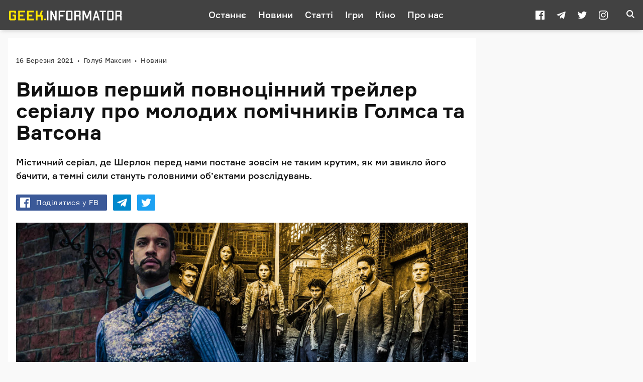

--- FILE ---
content_type: text/html; charset=UTF-8
request_url: https://geek.informator.ua/vyjshov-pershyj-povnoczinnyj-trejler-serialu-pro-molodyh-pomichnykiv-golmsa-ta-vatsona/
body_size: 16296
content:
<!DOCTYPE html>
<html prefix="og: http://ogp.me/ns#" lang="uk">
<head>
<meta charset="UTF-8">
<meta name="viewport" content="width=device-width, initial-scale=1.0">
<meta name="theme-color" content="#424242">

<script data-rocketlazyloadscript='https://pagead2.googlesyndication.com/pagead/js/adsbygoogle.js' data-ad-client="ca-pub-6359655416066152" async ></script>

<title>Вийшов перший повноцінний трейлер серіалу про молодих помічників Голмса та Ватсона | Geek.Informator</title><style id="rocket-critical-css">@font-face{font-family:Formular;src:url(https://geek.informator.ua/wp-content/themes/informator/app/assets/fonts/formular/formular-black.woff2) format("woff2"),url(https://geek.informator.ua/wp-content/themes/informator/app/assets/fonts/formular/formular-black.woff) format("woff");font-weight:900;font-style:normal;font-stretch:normal;font-display:swap}@font-face{font-family:Formular;src:url(https://geek.informator.ua/wp-content/themes/informator/app/assets/fonts/formular/formular-bold.woff2) format("woff2"),url(https://geek.informator.ua/wp-content/themes/informator/app/assets/fonts/formular/formular-bold.woff) format("woff");font-weight:700;font-style:normal;font-stretch:normal;font-display:swap}@font-face{font-family:Formular;src:url(https://geek.informator.ua/wp-content/themes/informator/app/assets/fonts/formular/formular-regular.woff2) format("woff2"),url(https://geek.informator.ua/wp-content/themes/informator/app/assets/fonts/formular/formular-regular.woff) format("woff");font-weight:400;font-style:normal;font-stretch:normal;font-display:swap}@font-face{font-family:Formular;src:url(https://geek.informator.ua/wp-content/themes/informator/app/assets/fonts/formular/formular-medium.woff2) format("woff2"),url(https://geek.informator.ua/wp-content/themes/informator/app/assets/fonts/formular/formular-medium.woff) format("woff");font-weight:500;font-style:normal;font-stretch:normal;font-display:swap}@font-face{font-family:'PT Serif';src:url(https://geek.informator.ua/wp-content/themes/informator/app/assets/fonts/ptserif/ptserif-regular.woff2) format("woff2"),url(https://geek.informator.ua/wp-content/themes/informator/app/assets/fonts/ptserif/ptserif-regular.woff) format("woff");font-weight:400;font-style:normal;font-stretch:normal;font-display:swap}@font-face{font-family:'PT Serif';src:url(https://geek.informator.ua/wp-content/themes/informator/app/assets/fonts/ptserif/ptserif-italic.woff2) format("woff2"),url(https://geek.informator.ua/wp-content/themes/informator/app/assets/fonts/ptserif/ptserif-italic.woff) format("woff");font-weight:400;font-style:italic;font-stretch:normal;font-display:swap}@font-face{font-family:informator-icons;src:url(https://geek.informator.ua/wp-content/themes/informator/app/assets/fonts/informator-icons/informator-icons.ttf) format("truetype"),url(https://geek.informator.ua/wp-content/themes/informator/app/assets/fonts/informator-icons/informator-icons.woff) format("woff");font-weight:400;font-style:normal;font-display:swap}.icon{font-family:informator-icons!important;speak:none;font-style:normal;font-weight:400;font-variant:normal;text-transform:none;line-height:1;-webkit-font-smoothing:antialiased;-moz-osx-font-smoothing:grayscale}.icon--search:after{content:"\e900"}.icon--facebook:after{content:"\e904"}.icon--instagram:after{content:"\e905"}.icon--twitter:after{content:"\e906"}.icon--telegram:after{content:"\e907"}.icon--right:after{content:"\e908"}html{box-sizing:border-box}*,:after,:before{box-sizing:inherit}a,article,aside,body,button,div,em,figure,h1,header,html,img,input,ins,li,nav,p,span,time,ul{margin:0;padding:0;border:0;font-size:100%;font:inherit;vertical-align:baseline;box-sizing:border-box}a{outline:0;color:inherit;text-decoration:none}button{outline:0;background-color:transparent}input{outline:0;box-shadow:none;background-color:transparent}img{display:block;max-width:100%;height:auto}ul{list-style:none}article,aside,figure,header,nav{display:block}body{display:block;color:#fff;background-color:#000;line-height:1.4;font-weight:400;font-family:Formular,sans-serif;-webkit-font-smoothing:antialiased;-webkit-text-size-adjust:none}::-webkit-input-placeholder{color:grey}::-moz-placeholder{color:grey}:-ms-input-placeholder{color:grey}::placeholder{color:grey}.figure{display:-webkit-flex;display:-ms-flexbox;display:flex;-webkit-flex-flow:column nowrap;-ms-flex-flow:column nowrap;flex-flow:column nowrap;-webkit-align-items:center;-ms-flex-align:center;align-items:center;position:relative;z-index:2;width:auto;max-width:100%}.figure>*{max-width:100%}.figure.figure--inner{width:60rem}.figure.figure--inner img{width:100%}.info{display:-webkit-flex;display:-ms-flexbox;display:flex;width:100%}.menu{display:-webkit-flex;display:-ms-flexbox;display:flex;-webkit-flex-flow:row nowrap;-ms-flex-flow:row nowrap;flex-flow:row nowrap;-webkit-align-items:center;-ms-flex-align:center;align-items:center;-webkit-justify-content:center;-ms-flex-pack:center;justify-content:center}.menu .menu__item{display:-webkit-flex;display:-ms-flexbox;display:flex;margin:.25rem;font-size:1.125rem;font-weight:500;line-height:1.25rem}.menu .menu__item .menu__item-link{display:block;padding:.25rem .5rem;padding-bottom:.375rem;text-decoration:none}@media screen and (max-width:767px){.menu .menu__item .menu__item-link{padding:.25rem}}@media screen and (max-width:1199px){.menu .menu__item{font-size:1rem}}@media screen and (max-width:1023px){.menu .menu__item{margin:.25rem;color:#fff}}@media screen and (max-width:1023px){.menu{-webkit-flex-flow:row wrap;-ms-flex-flow:row wrap;flex-flow:row wrap;width:100%}}@media screen and (max-width:479px){.menu{max-width:16rem}}.meta{display:-webkit-flex;display:-ms-flexbox;display:flex;-webkit-flex-flow:row wrap;-ms-flex-flow:row wrap;flex-flow:row wrap;-webkit-align-items:center;-ms-flex-align:center;align-items:center;font-size:.8125rem;font-weight:500;letter-spacing:.25px;color:#424242}.meta>*{display:inline-block;white-space:nowrap;border-bottom:none}.meta .meta__item:after{content:"•";display:inline-block;margin-left:.5rem;margin-right:.5rem;font-size:.75em}.meta .meta__item:last-child:after{display:none}.share{display:-webkit-flex;display:-ms-flexbox;display:flex;-webkit-flex-flow:row nowrap;-ms-flex-flow:row nowrap;flex-flow:row nowrap;-webkit-align-items:center;-ms-flex-align:center;align-items:center;-webkit-justify-content:flex-start;-ms-flex-pack:start;justify-content:flex-start}.share .share__link{display:-webkit-flex;display:-ms-flexbox;display:flex;-webkit-align-items:center;-ms-flex-align:center;align-items:center;-webkit-flex:0 0 auto;-ms-flex:0 0 auto;flex:0 0 auto;position:relative;margin-right:.75rem;padding:.375rem .5rem;color:#fff;background:#000;border-radius:2px;border-bottom:none}.share .share__link .icon{font-size:1.25rem}.share .share__link.share__link--facebook{background-color:#3b5998}.share .share__link.share__link--twitter{background-color:#1da1f2}.share .share__link.share__link--telegram{background-color:#08c}.share .share__link:after{content:"";position:absolute;top:0;left:0;width:100%;height:100%}.share .share__link:last-child{margin-right:0}.share .share__text{margin-left:.25rem;padding:0 .5rem;font-size:.875rem;font-weight:300;letter-spacing:.5px;line-height:1rem}@media screen and (max-width:767px){.share .share__text{display:none}}.social{display:-webkit-flex;display:-ms-flexbox;display:flex;-webkit-flex-flow:row nowrap;-ms-flex-flow:row nowrap;flex-flow:row nowrap;-webkit-justify-content:center;-ms-flex-pack:center;justify-content:center}.social .social__item{display:block;width:18px;height:18px;margin:0 .75rem}.social .social__item .social__item-link{display:block;font-size:1.125em;line-height:1;color:inherit}.social .social__item .social__item-link .icon{display:block}@media screen and (max-width:1023px){.social .social__item{margin:0 1rem;font-size:1.25rem}}@media screen and (max-width:767px){.social .social__item{margin:0 .75rem;font-size:1.125rem}}.tagline{display:-webkit-flex;display:-ms-flexbox;display:flex;-webkit-flex-flow:row wrap;-ms-flex-flow:row wrap;flex-flow:row wrap;-webkit-align-items:center;-ms-flex-align:center;align-items:center;-webkit-justify-content:center;-ms-flex-pack:center;justify-content:center;position:relative;min-height:2.5rem;padding:.25rem 1rem;overflow:hidden;color:#111;background-color:#fff}.tagline .tagline__text{display:block;margin:0 1rem;margin-right:1.25rem;padding:.25rem 0;font-size:.625rem;font-weight:700;line-height:1;text-transform:uppercase}.tagline .tagline__partner{display:-webkit-flex;display:-ms-flexbox;display:flex;-webkit-align-items:center;-ms-flex-align:center;align-items:center;-webkit-flex-flow:row wrap;-ms-flex-flow:row wrap;flex-flow:row wrap;padding:0 1rem;margin-left:1rem;margin-left:-1px;border-left:solid 1px}.tagline .tagline__partner .tagline__partner-title{display:block;font-size:.875rem;font-weight:500;line-height:1.25;text-transform:uppercase}.tagline .tagline__partner .tagline__partner-logo{display:block;width:auto;max-height:1.5rem;margin:.25rem 0;margin-right:1rem}.tagline.tagline--logo{-webkit-justify-content:flex-start;-ms-flex-pack:start;justify-content:flex-start;padding-left:calc(50% - 30rem - 1rem)}.tagline.tagline--logo .tagline__text{margin-right:0}.tagline.tagline--logo .tagline__partner{margin-left:0;border-left:none}.tagline.tagline--title{-webkit-justify-content:flex-start;-ms-flex-pack:start;justify-content:flex-start;padding-left:calc(50% - 30rem - 1rem)}.toggle{outline:0;-webkit-transform:rotate(0);-ms-transform:rotate(0);transform:rotate(0)}.toggle .toggle__icon{opacity:1}.toggle .toggle__line{display:block;position:absolute;left:0;height:2px;width:100%;opacity:0;background:#fff;border-radius:2px;-webkit-transform:rotate(0);-ms-transform:rotate(0);transform:rotate(0)}.toggle .toggle__line:nth-child(1){top:0}.toggle .toggle__line:nth-child(2){top:calc(100% - 2px)}.toggle .toggle__line:nth-child(3){top:calc(50% - 1px)}.toggle.toggle--menu .toggle__line{opacity:1}.content{display:-webkit-flex;display:-ms-flexbox;display:flex;-webkit-flex-flow:row wrap;-ms-flex-flow:row wrap;flex-flow:row wrap;-webkit-justify-content:center;-ms-flex-pack:center;justify-content:center;width:100%;max-width:80rem;margin:0 auto;padding-left:1rem;padding-right:1rem}@media screen and (max-width:1023px){.content{max-width:100%}}@media screen and (max-width:479px){.content{padding-left:0;padding-right:0}}.header{display:-webkit-flex;display:-ms-flexbox;display:flex;-webkit-flex-flow:row nowrap;-ms-flex-flow:row nowrap;flex-flow:row nowrap;-webkit-align-items:center;-ms-flex-align:center;align-items:center;-webkit-justify-content:center;-ms-flex-pack:center;justify-content:center;position:-webkit-sticky;position:sticky;top:0;z-index:5;width:100%;height:3.75rem;color:#fff;background-color:#424242;box-shadow:0 2px 8px -2px rgba(0,0,0,.25)}.header .header__inner{display:-webkit-flex;display:-ms-flexbox;display:flex;-webkit-flex-flow:row nowrap;-ms-flex-flow:row nowrap;flex-flow:row nowrap;-webkit-align-items:center;-ms-flex-align:center;align-items:center;-webkit-justify-content:space-between;-ms-flex-pack:justify;justify-content:space-between;position:relative;width:100%;height:100%;max-width:80rem;padding-left:1rem;padding-right:1rem;-webkit-transform:translate3d(0,0,0);transform:translate3d(0,0,0);background-color:#424242}.header .header__logo{display:-webkit-flex;display:-ms-flexbox;display:flex;position:relative;-webkit-flex-flow:row nowrap;-ms-flex-flow:row nowrap;flex-flow:row nowrap;-webkit-align-items:center;-ms-flex-align:center;align-items:center;-webkit-justify-content:center;-ms-flex-pack:center;justify-content:center;background-color:#424242}.header .header__logo .header__logo-link{display:block}.header .header__logo .header__logo-image{display:block;width:14.25rem;height:auto}@media screen and (max-width:1023px){.header .header__logo .header__logo-image{width:13rem;height:auto}}@media screen and (max-width:1023px){.header .header__logo{position:absolute;top:0;left:0;z-index:8;width:100%;height:100%}}.header .header__navbar{z-index:7;outline:0}.header .header__button{position:relative;z-index:9;outline:0}.header .header__button.header__button--menu{display:none;height:1.25rem;width:1.375rem}@media screen and (max-width:1023px){.header .header__button.header__button--menu{display:block}}@media screen and (max-width:767px){.header .header__button.header__button--menu{height:1rem;width:1.25rem}}.header .header__button.header__button--search{display:-webkit-flex;display:-ms-flexbox;display:flex;-webkit-justify-content:center;-ms-flex-pack:center;justify-content:center;height:1.25rem;width:1.375rem;font-size:1rem;line-height:1;color:#fff}@media screen and (max-width:1023px){.header .header__button.header__button--search{height:1.375rem;font-size:1.375rem}}@media screen and (max-width:767px){.header .header__button.header__button--search{height:1.25rem;width:1.25rem;font-size:1.125rem}}@media screen and (max-width:1023px){.header{height:3.25rem}}.navbar{display:-webkit-flex;display:-ms-flexbox;display:flex;-webkit-flex-flow:row nowrap;-ms-flex-flow:row nowrap;flex-flow:row nowrap;-webkit-flex-basis:100%;-ms-flex-preferred-size:100%;flex-basis:100%;-webkit-align-items:center;-ms-flex-align:center;align-items:center;-webkit-justify-content:flex-start;-ms-flex-pack:start;justify-content:flex-start;width:100%}.navbar .navbar__social{padding-right:1.5rem;color:#fff}@media screen and (max-width:1023px){.navbar .navbar__social{width:100%;margin-top:1rem;padding:1rem 0 0;color:#fff;border-top:solid 1px rgba(255,255,255,.25)}}.navbar .navbar__menu{display:-webkit-flex;display:-ms-flexbox;display:flex;-webkit-flex-flow:row nowrap;-ms-flex-flow:row nowrap;flex-flow:row nowrap;-webkit-align-items:center;-ms-flex-align:center;align-items:center;-webkit-justify-content:center;-ms-flex-pack:center;justify-content:center;margin-left:auto;margin-right:auto}@media screen and (max-width:1023px){.navbar .navbar__menu .menu{margin-bottom:1rem}.navbar .navbar__menu .menu .menu__item{font-size:1.25rem;font-weight:700}}@media screen and (max-width:1023px) and (max-width:767px){.navbar .navbar__menu .menu{-webkit-flex-flow:column wrap;-ms-flex-flow:column wrap;flex-flow:column wrap}}@media screen and (max-width:1023px){.navbar{display:-webkit-flex;display:-ms-flexbox;display:flex;-webkit-flex-flow:column nowrap;-ms-flex-flow:column nowrap;flex-flow:column nowrap;position:absolute;top:100%;left:0;visibility:hidden;opacity:0;width:100%;padding:1rem;-webkit-transform:translateY(-100%);-ms-transform:translateY(-100%);transform:translateY(-100%)}}.post{display:-webkit-flex;display:-ms-flexbox;display:flex;-webkit-flex-flow:column wrap;-ms-flex-flow:column wrap;flex-flow:column wrap;-webkit-align-items:center;-ms-flex-align:center;align-items:center;-webkit-flex:1 1 42.25rem;-ms-flex:1 1 42.25rem;flex:1 1 42.25rem;position:relative;overflow:hidden}.post>:first-child{margin-top:1rem}.search{display:none;-webkit-flex-flow:column nowrap;-ms-flex-flow:column nowrap;flex-flow:column nowrap;-webkit-justify-content:flex-start;-ms-flex-pack:start;justify-content:flex-start;-webkit-align-items:center;-ms-flex-align:center;align-items:center;position:fixed;top:0;left:0;z-index:-1;width:100%;height:100vh;overflow:auto;background-color:rgba(0,0,0,.95);-webkit-transform:translate3d(0,0,0);transform:translate3d(0,0,0);-webkit-overflow-scrolling:touch}.search .search__layer{width:40.625rem;padding:8.75rem 1rem 6rem;max-width:100%}@media screen and (max-width:767px){.search .search__layer{padding-top:7.5rem}}.search .search__field{display:block;position:relative;width:100%}.search .search__field .search__field-input{display:block;width:100%;padding:0;line-height:1.75;font-size:2rem;font-weight:500;color:#fff;border-bottom:solid 1px #fff;border-radius:0}@media screen and (max-width:767px){.search .search__field .search__field-input{font-size:1.5rem}}.search .search__results{display:block;margin-top:1rem}.sidebar{display:-webkit-flex;display:-ms-flexbox;display:flex;-webkit-flex:0 0 19.75rem;-ms-flex:0 0 19.75rem;flex:0 0 19.75rem;-webkit-flex-flow:column wrap;-ms-flex-flow:column wrap;flex-flow:column wrap;-webkit-justify-content:flex-start;-ms-flex-pack:start;justify-content:flex-start;padding-left:1rem;color:#111}.sidebar .sidebar__widgets{display:-webkit-flex;display:-ms-flexbox;display:flex;-webkit-flex-flow:column nowrap;-ms-flex-flow:column nowrap;flex-flow:column nowrap;-webkit-flex:1 1 auto;-ms-flex:1 1 auto;flex:1 1 auto}.sidebar .sidebar__widgets>:last-child{position:-webkit-sticky;position:sticky;top:4.5rem}@media screen and (max-width:1023px){.sidebar{-webkit-flex:1 1 auto;-ms-flex:1 1 auto;flex:1 1 auto;max-width:60rem;padding-left:0;display:none}}.entry-caption{display:block;position:relative;-webkit-order:-1;-ms-flex-order:-1;order:-1;width:100%;margin-top:1rem}.entry-content>*{max-width:100%;width:60rem;margin-left:auto;margin-right:auto;margin-bottom:1rem}@media screen and (max-width:767px){.entry-content>*{margin-bottom:.75rem}}.entry-content>:last-child{margin-bottom:0}.entry-content a{color:#424242;border-bottom:1px solid}.entry-footer>*{width:100%;max-width:calc(60rem + 4rem);margin:.5rem auto;padding:.75rem 2rem;will-change:transform}@media screen and (max-width:767px){.entry-footer>*{margin:1rem auto;padding:.5rem 1rem}}.entry-header{display:block;position:relative;width:100%;padding:2rem 1rem .5rem;color:#111;background-color:#fff}.entry-header>*{width:60rem;max-width:100%;margin:1.5rem auto 0}@media screen and (max-width:767px){.entry-header>*{margin:1rem auto 0}}.entry-header>:first-child{margin-top:0}.entry-header .entry-header__info{-webkit-flex-flow:row nowrap;-ms-flex-flow:row nowrap;flex-flow:row nowrap;-webkit-align-items:center;-ms-flex-align:center;align-items:center;min-height:2rem;margin:-.25rem auto}.entry-header .entry-header__share{-webkit-flex:0 0 auto;-ms-flex:0 0 auto;flex:0 0 auto;content-visibility:auto}.entry-header .entry-header__share .share__link--telegram>.share__text{display:none}.entry-header .entry-header__share .share__link--twitter>.share__text{display:none}.entry-header .entry-header__title{display:block;content-visibility:auto;font-size:2.5rem;font-weight:700;line-height:1.075}.entry-header .entry-header__title em{font-family:"PT Serif",serif;font-weight:400}@media screen and (max-width:1023px){.entry-header .entry-header__title{margin-bottom:.75rem;font-size:2rem;line-height:1.125}}@media screen and (max-width:767px){.entry-header .entry-header__title{margin-bottom:1rem;font-size:1.625rem;line-height:1.25}}@media screen and (max-width:767px){.entry-header{padding:1rem 1rem 0}}.widget-informer{display:-webkit-flex;display:-ms-flexbox;display:flex;-webkit-flex-flow:row wrap;-ms-flex-flow:row wrap;flex-flow:row wrap;-webkit-justify-content:flex-start;-ms-flex-pack:start;justify-content:flex-start;-webkit-flex:1 1 auto;-ms-flex:1 1 auto;flex:1 1 auto;position:relative;width:100%;color:#fff;background-color:transparent}.widget-informer .widget-informer__inner{display:-webkit-flex;display:-ms-flexbox;display:flex;-webkit-flex-flow:row wrap;-ms-flex-flow:row wrap;flex-flow:row wrap;-webkit-justify-content:center;-ms-flex-pack:center;justify-content:center;position:relative;width:100%}.widget-informer .widget-informer__inner:after{content:"";position:absolute;top:0;left:0;width:100%;height:100%}.widget-informer .widget-informer__content{display:-webkit-flex;display:-ms-flexbox;display:flex;-webkit-flex-flow:row nowrap;-ms-flex-flow:row nowrap;flex-flow:row nowrap;-webkit-align-items:center;-ms-flex-align:center;align-items:center;position:relative;width:100%;max-width:80rem;min-height:3rem;padding:.5rem 4rem .5rem 1rem}.widget-informer .widget-informer__content .icon{display:block;position:absolute;right:1rem;padding-left:1rem;font-size:1.5rem}@media screen and (max-width:767px){.widget-informer .widget-informer__content .icon{font-size:1.375rem}}.widget-informer .widget-informer__content .widget-informer__content-title{display:inline-block;-webkit-flex:1 1 auto;-ms-flex:1 1 auto;flex:1 1 auto;font-size:1.375rem;font-weight:700;line-height:1.125}@media screen and (max-width:1023px){.widget-informer .widget-informer__content .widget-informer__content-title{font-size:1.25rem}}@media screen and (max-width:767px){.widget-informer .widget-informer__content .widget-informer__content-title{font-size:1rem}}@media screen and (max-width:1023px){.widget-informer .widget-informer__content{-webkit-flex-flow:row wrap;-ms-flex-flow:row wrap;flex-flow:row wrap}}.widget-script{display:-webkit-flex;display:-ms-flexbox;display:flex;-webkit-flex-flow:row wrap;-ms-flex-flow:row wrap;flex-flow:row wrap;-webkit-justify-content:center;-ms-flex-pack:center;justify-content:center;position:relative;overflow:hidden}.widget-script.widget-script--sidebar{margin-top:1rem}</style><link rel="preload" href="https://geek.informator.ua/wp-content/cache/min/1/54a421829f1fee7b5055253977152f3c.css" data-rocket-async="style" as="style" onload="this.onload=null;this.rel='stylesheet'" media="all" data-minify="1" />

<!-- The SEO Framework by Sybre Waaijer -->
<meta name="description" content="Містичний серіал, де Шерлок перед нами постане зовсім не таким крутим, як ми звикло його бачити, а темні сили стануть головними об’єктами розслідувань." />
<meta property="article:published_time" content="2021-03-16T13:30+00:00" />
<meta property="article:modified_time" content="2021-03-16T12:50+00:00" />
<link rel="shortlink" href="https://geek.informator.ua/?p=13606" />
<link rel="canonical" href="https://geek.informator.ua/vyjshov-pershyj-povnoczinnyj-trejler-serialu-pro-molodyh-pomichnykiv-golmsa-ta-vatsona/" />
<script type="application/ld+json">{"@context":"https://schema.org","@type":"BreadcrumbList","itemListElement":[{"@type":"ListItem","position":1,"item":{"@id":"https://geek.informator.ua/","name":"Geek Informator"}},{"@type":"ListItem","position":2,"item":{"@id":"https://geek.informator.ua/category/novyny/","name":"\u041d\u043e\u0432\u0438\u043d\u0438"}},{"@type":"ListItem","position":3,"item":{"@id":"https://geek.informator.ua/vyjshov-pershyj-povnoczinnyj-trejler-serialu-pro-molodyh-pomichnykiv-golmsa-ta-vatsona/","name":"\u0412\u0438\u0439\u0448\u043e\u0432 \u043f\u0435\u0440\u0448\u0438\u0439 \u043f\u043e\u0432\u043d\u043e\u0446\u0456\u043d\u043d\u0438\u0439 \u0442\u0440\u0435\u0439\u043b\u0435\u0440 \u0441\u0435\u0440\u0456\u0430\u043b\u0443 \u043f\u0440\u043e \u043c\u043e\u043b\u043e\u0434\u0438\u0445 \u043f\u043e\u043c\u0456\u0447\u043d\u0438\u043a\u0456\u0432 \u0413\u043e\u043b\u043c\u0441\u0430 \u0442\u0430 \u0412\u0430\u0442\u0441\u043e\u043d\u0430"}}]}</script>
<!-- / The SEO Framework by Sybre Waaijer | 2.54ms meta | 0.70ms boot -->

<link href='https://fonts.gstatic.com' crossorigin rel='preconnect' />
<link rel="icon" type="image/png" sizes="32x32" href="https://geek.informator.ua/wp-content/themes/informator/app/assets/images/icon-32.png" />
<link rel="icon" type="image/png" sizes="192x192" href="https://geek.informator.ua/wp-content/themes/informator/app/assets/images/icon-192.png" />
<link rel="apple-touch-icon" sizes="180x180" href="https://geek.informator.ua/wp-content/themes/informator/app/assets/images/icon-180.png" />
<meta name="description" content="Інформаційно-розважальний ресурс про ігри, кіно, комікси та супутню ігрову індустрію.">
<meta property="og:site_name" content="Geek.Informator">
<meta property="og:locale" content="uk">
<meta property="og:description" content="Інформаційно-розважальний ресурс про ігри, кіно, комікси та супутню ігрову індустрію.">
<meta property="og:image" content="https://geek.informator.ua/wp-content/uploads/2021/03/the-irregulars-netflix.jpg">
<meta property="og:image:width" content="1200">
<meta property="og:image:height" content="630">
<meta property="og:type" content="article">
<meta property="og:url" content="https://geek.informator.ua/vyjshov-pershyj-povnoczinnyj-trejler-serialu-pro-molodyh-pomichnykiv-golmsa-ta-vatsona/">
<meta property="og:title" content="Вийшов перший повноцінний трейлер серіалу про молодих помічників Голмса та Ватсона">
<meta name="telegram:channel" content="@geek_informator">
<style id='rocket-lazyload-inline-css' type='text/css'>
.rll-youtube-player{position:relative;padding-bottom:56.23%;height:0;overflow:hidden;max-width:100%;}.rll-youtube-player iframe{position:absolute;top:0;left:0;width:100%;height:100%;z-index:100;background:0 0}.rll-youtube-player img{bottom:0;display:block;left:0;margin:auto;max-width:100%;width:100%;position:absolute;right:0;top:0;border:none;height:auto;cursor:pointer;-webkit-transition:.4s all;-moz-transition:.4s all;transition:.4s all}.rll-youtube-player img:hover{-webkit-filter:brightness(75%)}.rll-youtube-player .play{height:72px;width:72px;left:50%;top:50%;margin-left:-36px;margin-top:-36px;position:absolute;background:url(https://geek.informator.ua/wp-content/plugins/wp-rocket/assets/img/youtube.png) no-repeat;cursor:pointer}
</style>

<script type='text/javascript' src='https://geek.informator.ua/wp-includes/js/jquery/jquery.js?ver=1.12.4-wp'></script>
			<meta property="fb:pages" content="123112339089820" />
							<meta property="ia:markup_url" content="https://geek.informator.ua/vyjshov-pershyj-povnoczinnyj-trejler-serialu-pro-molodyh-pomichnykiv-golmsa-ta-vatsona/?ia_markup=1" />
				
<link rel="preload" as="font" href="https://geek.informator.ua/wp-content/themes/informator/app/assets/fonts/formular/formular-regular.woff2" crossorigin>
<link rel="preload" as="font" href="https://geek.informator.ua/wp-content/themes/informator/app/assets/fonts/formular/formular-bold.woff2" crossorigin>
<link rel="preload" as="font" href="https://geek.informator.ua/wp-content/themes/informator/app/assets/fonts/informator-icons/informator-icons.ttf" crossorigin>
<link rel="preload" as="font" href="https://geek.informator.ua/wp-content/themes/informator/app/assets/fonts/formular/formular-medium.woff2" crossorigin><link rel="amphtml" href="https://geek.informator.ua/vyjshov-pershyj-povnoczinnyj-trejler-serialu-pro-molodyh-pomichnykiv-golmsa-ta-vatsona/amp/"><!-- Google Tag Manager -->
<script data-rocketlazyloadscript='[data-uri]' ></script>
<!-- End Google Tag Manager -->
<noscript><style id="rocket-lazyload-nojs-css">.rll-youtube-player, [data-lazy-src]{display:none !important;}</style></noscript><script>
/*! loadCSS rel=preload polyfill. [c]2017 Filament Group, Inc. MIT License */
(function(w){"use strict";if(!w.loadCSS){w.loadCSS=function(){}}
var rp=loadCSS.relpreload={};rp.support=(function(){var ret;try{ret=w.document.createElement("link").relList.supports("preload")}catch(e){ret=!1}
return function(){return ret}})();rp.bindMediaToggle=function(link){var finalMedia=link.media||"all";function enableStylesheet(){link.media=finalMedia}
if(link.addEventListener){link.addEventListener("load",enableStylesheet)}else if(link.attachEvent){link.attachEvent("onload",enableStylesheet)}
setTimeout(function(){link.rel="stylesheet";link.media="only x"});setTimeout(enableStylesheet,3000)};rp.poly=function(){if(rp.support()){return}
var links=w.document.getElementsByTagName("link");for(var i=0;i<links.length;i++){var link=links[i];if(link.rel==="preload"&&link.getAttribute("as")==="style"&&!link.getAttribute("data-loadcss")){link.setAttribute("data-loadcss",!0);rp.bindMediaToggle(link)}}};if(!rp.support()){rp.poly();var run=w.setInterval(rp.poly,500);if(w.addEventListener){w.addEventListener("load",function(){rp.poly();w.clearInterval(run)})}else if(w.attachEvent){w.attachEvent("onload",function(){rp.poly();w.clearInterval(run)})}}
if(typeof exports!=="undefined"){exports.loadCSS=loadCSS}
else{w.loadCSS=loadCSS}}(typeof global!=="undefined"?global:this))
</script>

    <!-- Google tag (gtag.js) -->
    <script data-rocketlazyloadscript='https://www.googletagmanager.com/gtag/js?id=G-MZZYCC75VC' async ></script>
    <script data-rocketlazyloadscript='[data-uri]' ></script>

</head>

<body class="is-single is-post">

<!-- Google Tag Manager (noscript) -->
<noscript><iframe src="https://www.googletagmanager.com/ns.html?id=GTM-TC5RVGQ"
height="0" width="0" style="display:none;visibility:hidden"></iframe></noscript>
<!-- End Google Tag Manager (noscript) -->




<header class="header">
        <div class="header__inner">
            <div class="header__logo">
                <a class="header__logo-link" href="https://geek.informator.ua/">
		<svg class="header__logo-image" data-name="header__logo-image" xmlns="http://www.w3.org/2000/svg" viewBox="0 0 259.45 29.02"><defs><style>.cls-1{fill:#fde500;}.cls-2{fill:#fff;}</style></defs><title>geek.informator.ua<</title><path class="cls-1" d="M18.16,7v3.79H14.28V9a.58.58,0,0,0-.61-.55H6.89A.58.58,0,0,0,6.28,9v12.8a.59.59,0,0,0,.61.56h6.78a.59.59,0,0,0,.61-.56V17.29h-4V13.47h7.88V23.78a2.5,2.5,0,0,1-2.59,2.37H5A2.5,2.5,0,0,1,2.4,23.78V7A2.51,2.51,0,0,1,5,4.61H15.57A2.51,2.51,0,0,1,18.16,7Z"/><path class="cls-1" d="M26.83,8.43v5h7.94v3.82H26.83v5.05H38.65v3.81H23V4.61H38.65V8.43Z"/><path class="cls-1" d="M46.83,8.43v5h7.94v3.82H46.83v5.05H58.65v3.81H43V4.61H58.65V8.43Z"/><path class="cls-1" d="M78.71,18.52l0,7.63H74.87l0-7.63v-.06a.59.59,0,0,0-.62-.55H66.86v8.24H63L63,4.61h3.87v9.48h4.68l3.2-9.48H78.9l-3.36,9.48h.59a2.5,2.5,0,0,1,2.58,2.37Z"/><path class="cls-1" d="M81.66,24.55v-.86a1.59,1.59,0,0,1,1.6-1.6h.68a1.59,1.59,0,0,1,1.6,1.6v.86a1.59,1.59,0,0,1-1.6,1.6h-.68A1.59,1.59,0,0,1,81.66,24.55Z"/><path class="cls-2" d="M88.19,4.61h3.26V26.15H88.19Z"/><path class="cls-2" d="M110.22,4.61V26.15h-3.69L99,10.83V26.15H95.76V4.61h3.6L107,20.12V4.61Z"/><path class="cls-2" d="M117.79,7.75v6.59h7.63v3.14h-7.63v8.67h-3.26V4.61h14.15V7.75Z"/><path class="cls-2" d="M146,6.64V24.12a2.16,2.16,0,0,1-2.22,2H134a2.15,2.15,0,0,1-2.22-2V6.64a2.15,2.15,0,0,1,2.22-2h9.72A2.16,2.16,0,0,1,146,6.64Zm-3.27,1.73a.63.63,0,0,0-.61-.62h-6.4a.64.64,0,0,0-.62.62v14a.64.64,0,0,0,.62.62h6.4a.63.63,0,0,0,.61-.62Z"/><path class="cls-2" d="M164.44,6.64V14a1.93,1.93,0,0,1-1.63,1.94,1.91,1.91,0,0,1,1.63,1.93v8.31h-3.26V18.09a.61.61,0,0,0-.62-.61h-7v8.67h-3.26V4.61h11.94A2.16,2.16,0,0,1,164.44,6.64Zm-3.26,1.73a.64.64,0,0,0-.62-.62h-7v6.59h7a.62.62,0,0,0,.62-.62Z"/><path class="cls-2" d="M188.59,26.15h-3.26v-16l-4.92,12.19h-3.48L172,10.15v16h-3.27V4.61h4.47l5.47,13.45,5.45-13.45h4.46Z"/><path class="cls-2" d="M202.93,20.55h-6.25l-1.63,5.6h-3.32l6.46-21.54h3.23l6.47,21.54h-3.33Zm-.92-3.2-2.19-7.6-2.21,7.6Z"/><path class="cls-2" d="M221.55,7.75H216.1v18.4h-3.26V7.75h-5.45V4.61h14.16Z"/><path class="cls-2" d="M238.84,6.64V24.12a2.16,2.16,0,0,1-2.22,2H226.9a2.16,2.16,0,0,1-2.22-2V6.64a2.16,2.16,0,0,1,2.22-2h9.72A2.16,2.16,0,0,1,238.84,6.64Zm-3.26,1.73a.64.64,0,0,0-.62-.62h-6.4a.63.63,0,0,0-.61.62v14a.63.63,0,0,0,.61.62H235a.64.64,0,0,0,.62-.62Z"/><path class="cls-2" d="M257.3,6.64V14a1.93,1.93,0,0,1-1.63,1.94,1.91,1.91,0,0,1,1.63,1.93v8.31H254V18.09a.61.61,0,0,0-.62-.61h-7v8.67h-3.27V4.61h12A2.15,2.15,0,0,1,257.3,6.64ZM254,8.37a.64.64,0,0,0-.62-.62h-7v6.59h7a.62.62,0,0,0,.62-.62Z"/></svg>
                </a>
            </div>

            <nav class="header__navbar navbar">
                <div class="navbar__menu"><ul class="menu"><li class="menu__item"><a href="https://geek.informator.ua/recent/" class="menu__item-link">Останнє</a></li>
<li class="menu__item"><a href="https://geek.informator.ua/category/novyny/" class="menu__item-link">Новини</a></li>
<li class="menu__item"><a href="https://geek.informator.ua/category/article/" class="menu__item-link">Статті</a></li>
<li class="menu__item"><a href="https://geek.informator.ua/tag/games/" class="menu__item-link">Ігри</a></li>
<li class="menu__item"><a href="https://geek.informator.ua/tag/movie/" class="menu__item-link">Кіно</a></li>
<li class="menu__item"><a href="https://geek.informator.ua/about/" class="menu__item-link">Про нас</a></li>
</ul></div><div class="navbar__social"><ul class="social"><li class="social__item"><a target="_blank" rel="noopener noreferrer" href="https://www.facebook.com/Geek.Informator/" class="social__item-link"><span class="icon icon--facebook" title="facebook"></span></a></li>
<li class="social__item"><a target="_blank" rel="noopener noreferrer" href="https://t.me/joinchat/AAAAAEVHCH2nVe2DjcBDGw" class="social__item-link"><span class="icon icon--telegram" title="telegram"></span></a></li>
<li class="social__item"><a target="_blank" rel="noopener noreferrer" href="https://twitter.com/GInformator" class="social__item-link"><span class="icon icon--twitter" title="twitter"></span></a></li>
<li class="social__item"><a target="_blank" rel="noopener noreferrer" href="https://www.instagram.com/geek_informator/" class="social__item-link"><span class="icon icon--instagram" title="instagram"></span></a></li>
</ul></div>            </nav>

            <button class="header__button header__button--search toggle toggle--search" id="toggle-search" aria-label="Сторінка пошуку">
                <span class="toggle__line"></span>
                <span class="toggle__line"></span>
                <span class="toggle__icon icon icon--search"></span>
            </button>

            <button class="header__button header__button--menu toggle toggle--menu" id="toggle-menu" aria-label="Меню сайтy">
                 <span class="toggle__line"></span>
                 <span class="toggle__line"></span>
                 <span class="toggle__line"></span>
            </button>
        </div>
    </header>


<div class="content">
    
<article class="post post--standard" id="post-13606">
    <div class="entry-header">
        <div class="entry-header__info info"><div class="meta"><span class="meta__item"><time datetime="2021-03-16T15:30:39+02:00">16 Березня 2021</time></span><a href="https://geek.informator.ua/author/golub/" title="Записи автора Голуб Максим" class="meta__item" rel="author">Голуб Максим</a><a class="meta__item" href="https://geek.informator.ua/category/novyny/">Новини</a></div></div><h1 class="entry-header__title">Вийшов перший повноцінний трейлер серіалу про молодих помічників Голмса та Ватсона</h1><div class="entry-header__lead"><p>Містичний серіал, де Шерлок перед нами постане зовсім не таким крутим, як ми звикло його бачити, а темні сили стануть головними об’єктами розслідувань.</p>
</div><div class="entry-header__share share"><a class="share__link share__link--facebook" href="https://www.facebook.com/sharer/sharer.php?u=https://geek.informator.ua/vyjshov-pershyj-povnoczinnyj-trejler-serialu-pro-molodyh-pomichnykiv-golmsa-ta-vatsona/" aria-label="Поділитися" target="_blank" data-action="Share post — top" data-label="facebook"><span class="icon icon--facebook"></span><span class="share__text">Поділитися у FB</span></a><a class="share__link share__link--telegram" href="https://telegram.me/share/url?url=https://geek.informator.ua/vyjshov-pershyj-povnoczinnyj-trejler-serialu-pro-molodyh-pomichnykiv-golmsa-ta-vatsona/&#038;text=%D0%92%D0%B8%D0%B9%D1%88%D0%BE%D0%B2+%D0%BF%D0%B5%D1%80%D1%88%D0%B8%D0%B9+%D0%BF%D0%BE%D0%B2%D0%BD%D0%BE%D1%86%D1%96%D0%BD%D0%BD%D0%B8%D0%B9+%D1%82%D1%80%D0%B5%D0%B9%D0%BB%D0%B5%D1%80+%D1%81%D0%B5%D1%80%D1%96%D0%B0%D0%BB%D1%83+%D0%BF%D1%80%D0%BE+%D0%BC%D0%BE%D0%BB%D0%BE%D0%B4%D0%B8%D1%85+%D0%BF%D0%BE%D0%BC%D1%96%D1%87%D0%BD%D0%B8%D0%BA%D1%96%D0%B2+%D0%93%D0%BE%D0%BB%D0%BC%D1%81%D0%B0+%D1%82%D0%B0+%D0%92%D0%B0%D1%82%D1%81%D0%BE%D0%BD%D0%B0" aria-label="Поділитися" target="_blank" data-action="Share post — top" data-label="telegram"><span class="icon icon--telegram"></span><span class="share__text">Репост до TG</span></a><a class="share__link share__link--twitter" href="https://twitter.com/intent/tweet?url=https://geek.informator.ua/vyjshov-pershyj-povnoczinnyj-trejler-serialu-pro-molodyh-pomichnykiv-golmsa-ta-vatsona/&#038;text=%D0%92%D0%B8%D0%B9%D1%88%D0%BE%D0%B2+%D0%BF%D0%B5%D1%80%D1%88%D0%B8%D0%B9+%D0%BF%D0%BE%D0%B2%D0%BD%D0%BE%D1%86%D1%96%D0%BD%D0%BD%D0%B8%D0%B9+%D1%82%D1%80%D0%B5%D0%B9%D0%BB%D0%B5%D1%80+%D1%81%D0%B5%D1%80%D1%96%D0%B0%D0%BB%D1%83+%D0%BF%D1%80%D0%BE+%D0%BC%D0%BE%D0%BB%D0%BE%D0%B4%D0%B8%D1%85+%D0%BF%D0%BE%D0%BC%D1%96%D1%87%D0%BD%D0%B8%D0%BA%D1%96%D0%B2+%D0%93%D0%BE%D0%BB%D0%BC%D1%81%D0%B0+%D1%82%D0%B0+%D0%92%D0%B0%D1%82%D1%81%D0%BE%D0%BD%D0%B0" aria-label="Поділитися" target="_blank" data-action="Share post — top" data-label="twitter"><span class="icon icon--twitter"></span><span class="share__text">Твітнути</span></a></div>            <figure class="figure figure--inner">
		        <img width="2000" height="1000" src="https://geek.informator.ua/wp-content/uploads/2021/03/the-irregulars-netflix.jpg" class="figure__image wp-post-image" alt="the-irregulars-netflix" />            </figure>
                </div>




    <div class="entry-content">
        <p>З’явився перший повний трейлер серіалу The Irregulars. Шоу розповість про п’ятьох підлітків: Бі, Джессі, Біллі, Спайка та Лео. Вони живуть на вулицях Лондона, але їх бере під своє «крило» доктор Ватсон, аби вони допомагали йому з розслідуваннями. Усе це вони провертають разом із напарником — Шерлоком Голмсом, який несподівано кудись зникає.</p>
<p>Над The Irregulars працював Том Бідуелл, який займався екранізацією «Небезпечних мандрів» та «Мого божевільного щоденника». До першого сезону нового шоу ввійдуть вісім серій, які вийдуть одночасно на Netflix.</p>
		<script data-rocketlazyloadscript='https://pagead2.googlesyndication.com/pagead/js/adsbygoogle.js' async ></script>
		<ins class="adsbygoogle"
	     style="display:block; text-align:center;"
	     data-ad-layout="in-article"
	     data-ad-format="fluid"
	     data-ad-client="ca-pub-6359655416066152"
	     data-ad-slot="3570801854"></ins>
		<script>
		     (adsbygoogle = window.adsbygoogle || []).push({});
		</script>
		
<figure class="figure figure--embed">
<div class="embed embed--youtube" data-embed="https://www.youtube.com/embed/lTE5MAGpflw?rel=0&#038;showinfo=0&#038;autoplay=1"><a class="embed__dummy" href="https://youtu.be/lTE5MAGpflw" target="_blank" style="background-image: url(https://img.youtube.com/vi/lTE5MAGpflw/maxresdefault.jpg)"></a></div>
</figure>
</p><a href="https://geek.informator.ua/u-komiksah-marvel-zyavytsya-pershyj-lgbt-kapitan-ameryka/" rel="prev" style="display: none" class="informator_infinite_scroll_previous_post_link">У коміксах Marvel з’явиться перший ЛҐБТ-Капітан Америка</a>    </div>

    
    
    <div class="entry-footer">
        <div class="entry-footer__tags tags"><a class="tags__link" href="https://geek.informator.ua/tag/movie/" rel="tag">кіно</a></div><div class="entry-footer__share share"><a class="share__link share__link--facebook" href="https://www.facebook.com/sharer/sharer.php?u=https://geek.informator.ua/vyjshov-pershyj-povnoczinnyj-trejler-serialu-pro-molodyh-pomichnykiv-golmsa-ta-vatsona/" aria-label="Поділитися" target="_blank" data-action="Share post — bottom" data-label="facebook"><span class="icon icon--facebook"></span><span class="share__text">Поділитися у FB</span></a><a class="share__link share__link--telegram" href="https://telegram.me/share/url?url=https://geek.informator.ua/vyjshov-pershyj-povnoczinnyj-trejler-serialu-pro-molodyh-pomichnykiv-golmsa-ta-vatsona/&#038;text=%D0%92%D0%B8%D0%B9%D1%88%D0%BE%D0%B2+%D0%BF%D0%B5%D1%80%D1%88%D0%B8%D0%B9+%D0%BF%D0%BE%D0%B2%D0%BD%D0%BE%D1%86%D1%96%D0%BD%D0%BD%D0%B8%D0%B9+%D1%82%D1%80%D0%B5%D0%B9%D0%BB%D0%B5%D1%80+%D1%81%D0%B5%D1%80%D1%96%D0%B0%D0%BB%D1%83+%D0%BF%D1%80%D0%BE+%D0%BC%D0%BE%D0%BB%D0%BE%D0%B4%D0%B8%D1%85+%D0%BF%D0%BE%D0%BC%D1%96%D1%87%D0%BD%D0%B8%D0%BA%D1%96%D0%B2+%D0%93%D0%BE%D0%BB%D0%BC%D1%81%D0%B0+%D1%82%D0%B0+%D0%92%D0%B0%D1%82%D1%81%D0%BE%D0%BD%D0%B0" aria-label="Поділитися" target="_blank" data-action="Share post — bottom" data-label="telegram"><span class="icon icon--telegram"></span><span class="share__text">Репост до TG</span></a><a class="share__link share__link--twitter" href="https://twitter.com/intent/tweet?url=https://geek.informator.ua/vyjshov-pershyj-povnoczinnyj-trejler-serialu-pro-molodyh-pomichnykiv-golmsa-ta-vatsona/&#038;text=%D0%92%D0%B8%D0%B9%D1%88%D0%BE%D0%B2+%D0%BF%D0%B5%D1%80%D1%88%D0%B8%D0%B9+%D0%BF%D0%BE%D0%B2%D0%BD%D0%BE%D1%86%D1%96%D0%BD%D0%BD%D0%B8%D0%B9+%D1%82%D1%80%D0%B5%D0%B9%D0%BB%D0%B5%D1%80+%D1%81%D0%B5%D1%80%D1%96%D0%B0%D0%BB%D1%83+%D0%BF%D1%80%D0%BE+%D0%BC%D0%BE%D0%BB%D0%BE%D0%B4%D0%B8%D1%85+%D0%BF%D0%BE%D0%BC%D1%96%D1%87%D0%BD%D0%B8%D0%BA%D1%96%D0%B2+%D0%93%D0%BE%D0%BB%D0%BC%D1%81%D0%B0+%D1%82%D0%B0+%D0%92%D0%B0%D1%82%D1%81%D0%BE%D0%BD%D0%B0" aria-label="Поділитися" target="_blank" data-action="Share post — bottom" data-label="twitter"><span class="icon icon--twitter"></span><span class="share__text">Твітнути</span></a></div>
        <!-- Composite Start --> <div id="M531329ScriptRootC802546"> </div> <script src="https://jsc.idealmedia.io/g/e/geek.informator.ua.802546.js" async></script> <!-- Composite End -->

    </div>

    


</article>



<aside class="sidebar">
    
    </aside>
</div>


<footer class="footer">

    <div class="footer__logo">
        <a class="footer__logo-link" href="https://geek.informator.ua/">
            <svg class="footer__logo-image" xmlns="http://www.w3.org/2000/svg" viewBox="0 0 259.45 29.02"><defs><style>.cls-1{fill:#fde500;}.clsf-2{fill:#000;}</style></defs><title>geek.informator.ua<</title><path class="cls-1" d="M18.16,7v3.79H14.28V9a.58.58,0,0,0-.61-.55H6.89A.58.58,0,0,0,6.28,9v12.8a.59.59,0,0,0,.61.56h6.78a.59.59,0,0,0,.61-.56V17.29h-4V13.47h7.88V23.78a2.5,2.5,0,0,1-2.59,2.37H5A2.5,2.5,0,0,1,2.4,23.78V7A2.51,2.51,0,0,1,5,4.61H15.57A2.51,2.51,0,0,1,18.16,7Z"/><path class="cls-1" d="M26.83,8.43v5h7.94v3.82H26.83v5.05H38.65v3.81H23V4.61H38.65V8.43Z"/><path class="cls-1" d="M46.83,8.43v5h7.94v3.82H46.83v5.05H58.65v3.81H43V4.61H58.65V8.43Z"/><path class="cls-1" d="M78.71,18.52l0,7.63H74.87l0-7.63v-.06a.59.59,0,0,0-.62-.55H66.86v8.24H63L63,4.61h3.87v9.48h4.68l3.2-9.48H78.9l-3.36,9.48h.59a2.5,2.5,0,0,1,2.58,2.37Z"/><path class="cls-1" d="M81.66,24.55v-.86a1.59,1.59,0,0,1,1.6-1.6h.68a1.59,1.59,0,0,1,1.6,1.6v.86a1.59,1.59,0,0,1-1.6,1.6h-.68A1.59,1.59,0,0,1,81.66,24.55Z"/><path class="clsf-2" d="M88.19,4.61h3.26V26.15H88.19Z"/><path class="clsf-2" d="M110.22,4.61V26.15h-3.69L99,10.83V26.15H95.76V4.61h3.6L107,20.12V4.61Z"/><path class="clsf-2" d="M117.79,7.75v6.59h7.63v3.14h-7.63v8.67h-3.26V4.61h14.15V7.75Z"/><path class="clsf-2" d="M146,6.64V24.12a2.16,2.16,0,0,1-2.22,2H134a2.15,2.15,0,0,1-2.22-2V6.64a2.15,2.15,0,0,1,2.22-2h9.72A2.16,2.16,0,0,1,146,6.64Zm-3.27,1.73a.63.63,0,0,0-.61-.62h-6.4a.64.64,0,0,0-.62.62v14a.64.64,0,0,0,.62.62h6.4a.63.63,0,0,0,.61-.62Z"/><path class="clsf-2" d="M164.44,6.64V14a1.93,1.93,0,0,1-1.63,1.94,1.91,1.91,0,0,1,1.63,1.93v8.31h-3.26V18.09a.61.61,0,0,0-.62-.61h-7v8.67h-3.26V4.61h11.94A2.16,2.16,0,0,1,164.44,6.64Zm-3.26,1.73a.64.64,0,0,0-.62-.62h-7v6.59h7a.62.62,0,0,0,.62-.62Z"/><path class="clsf-2" d="M188.59,26.15h-3.26v-16l-4.92,12.19h-3.48L172,10.15v16h-3.27V4.61h4.47l5.47,13.45,5.45-13.45h4.46Z"/><path class="clsf-2" d="M202.93,20.55h-6.25l-1.63,5.6h-3.32l6.46-21.54h3.23l6.47,21.54h-3.33Zm-.92-3.2-2.19-7.6-2.21,7.6Z"/><path class="clsf-2" d="M221.55,7.75H216.1v18.4h-3.26V7.75h-5.45V4.61h14.16Z"/><path class="clsf-2" d="M238.84,6.64V24.12a2.16,2.16,0,0,1-2.22,2H226.9a2.16,2.16,0,0,1-2.22-2V6.64a2.16,2.16,0,0,1,2.22-2h9.72A2.16,2.16,0,0,1,238.84,6.64Zm-3.26,1.73a.64.64,0,0,0-.62-.62h-6.4a.63.63,0,0,0-.61.62v14a.63.63,0,0,0,.61.62H235a.64.64,0,0,0,.62-.62Z"/><path class="clsf-2" d="M257.3,6.64V14a1.93,1.93,0,0,1-1.63,1.94,1.91,1.91,0,0,1,1.63,1.93v8.31H254V18.09a.61.61,0,0,0-.62-.61h-7v8.67h-3.27V4.61h12A2.15,2.15,0,0,1,257.3,6.64ZM254,8.37a.64.64,0,0,0-.62-.62h-7v6.59h7a.62.62,0,0,0,.62-.62Z"/></svg>
        </a>

        <p class="footer__logo-desc">Інформаційно-розважальний ресурс про ігри, кіно, комікси та супутню ігрову індустрію.</p>
    </div>

    <div class="footer__menu">
        <div class="footer__menu-social"><ul class="social"><li class="social__item"><a target="_blank" rel="noopener noreferrer" href="https://www.facebook.com/Geek.Informator/" class="social__item-link"><span class="icon icon--facebook" title="facebook"></span></a></li>
<li class="social__item"><a target="_blank" rel="noopener noreferrer" href="https://t.me/joinchat/AAAAAEVHCH2nVe2DjcBDGw" class="social__item-link"><span class="icon icon--telegram" title="telegram"></span></a></li>
<li class="social__item"><a target="_blank" rel="noopener noreferrer" href="https://twitter.com/GInformator" class="social__item-link"><span class="icon icon--twitter" title="twitter"></span></a></li>
<li class="social__item"><a target="_blank" rel="noopener noreferrer" href="https://www.instagram.com/geek_informator/" class="social__item-link"><span class="icon icon--instagram" title="instagram"></span></a></li>
</ul></div>    </div>

    <div class="footer__copy">
        <p>
Geek Informator — україномовний, інформаційно-розважальний ресурс про ігри, кіно, комікси та супутню ігрову індустрію. Пишемо просто та з гумором про цікаві, а іноді й доволі складні речі.
</p>
<p>
Також нагадаємо, повне або часткове запозичення матеріалів сайту дозволяється тільки за умови попереднього узгодження із редакцією. Думка авторів та відвідувачів сайту може не співпадати з думкою редакції. 
</p>
<p>
Ого, ви дочитали аж до цієї частини сайту! Ми б хотіли запропонувати якісь бонуси за виконання цього квесту. І це: контакти менеджерів з реклами. Можна дзвонити та писати у Telegram чи Viber за номером (066-0-400-972). Або ж просто надіслати листа на geek@informator.ua.
</p>    </div>

</footer>


<div class="search">
    <div class="search__layer">

        <div class="search__field">
            <input class="search__field-input" type="text" id="search-input" placeholder="Пошук&hellip;" autocorrect="off" autocomplete="off" spellcheck="false">
        </div>

        <div class="search__results" id="search-results"></div>

    </div>
</div>

<script type='text/javascript'>
"use strict";var _createClass=function(){function defineProperties(target,props){for(var i=0;i<props.length;i++){var descriptor=props[i];descriptor.enumerable=descriptor.enumerable||!1,descriptor.configurable=!0,"value"in descriptor&&(descriptor.writable=!0),Object.defineProperty(target,descriptor.key,descriptor)}}return function(Constructor,protoProps,staticProps){return protoProps&&defineProperties(Constructor.prototype,protoProps),staticProps&&defineProperties(Constructor,staticProps),Constructor}}();function _classCallCheck(instance,Constructor){if(!(instance instanceof Constructor))throw new TypeError("Cannot call a class as a function")}var RocketBrowserCompatibilityChecker=function(){function RocketBrowserCompatibilityChecker(options){_classCallCheck(this,RocketBrowserCompatibilityChecker),this.passiveSupported=!1,this._checkPassiveOption(this),this.options=!!this.passiveSupported&&options}return _createClass(RocketBrowserCompatibilityChecker,[{key:"_checkPassiveOption",value:function(self){try{var options={get passive(){return!(self.passiveSupported=!0)}};window.addEventListener("test",null,options),window.removeEventListener("test",null,options)}catch(err){self.passiveSupported=!1}}},{key:"initRequestIdleCallback",value:function(){!1 in window&&(window.requestIdleCallback=function(cb){var start=Date.now();return setTimeout(function(){cb({didTimeout:!1,timeRemaining:function(){return Math.max(0,50-(Date.now()-start))}})},1)}),!1 in window&&(window.cancelIdleCallback=function(id){return clearTimeout(id)})}},{key:"isDataSaverModeOn",value:function(){return"connection"in navigator&&!0===navigator.connection.saveData}},{key:"supportsLinkPrefetch",value:function(){var elem=document.createElement("link");return elem.relList&&elem.relList.supports&&elem.relList.supports("prefetch")&&window.IntersectionObserver&&"isIntersecting"in IntersectionObserverEntry.prototype}},{key:"isSlowConnection",value:function(){return"connection"in navigator&&"effectiveType"in navigator.connection&&("2g"===navigator.connection.effectiveType||"slow-2g"===navigator.connection.effectiveType)}}]),RocketBrowserCompatibilityChecker}();
</script>
<script type='text/javascript'>
(function() {
"use strict";var e=function(){function n(e,t){for(var r=0;r<t.length;r++){var n=t[r];n.enumerable=n.enumerable||!1,n.configurable=!0,"value"in n&&(n.writable=!0),Object.defineProperty(e,n.key,n)}}return function(e,t,r){return t&&n(e.prototype,t),r&&n(e,r),e}}();function n(e,t){if(!(e instanceof t))throw new TypeError("Cannot call a class as a function")}var t=function(){function r(e,t){n(this,r),this.attrName="data-rocketlazyloadscript",this.browser=t,this.options=this.browser.options,this.triggerEvents=e,this.userEventListener=this.triggerListener.bind(this)}return e(r,[{key:"init",value:function(){this._addEventListener(this)}},{key:"reset",value:function(){this._removeEventListener(this)}},{key:"_addEventListener",value:function(t){this.triggerEvents.forEach(function(e){return window.addEventListener(e,t.userEventListener,t.options)})}},{key:"_removeEventListener",value:function(t){this.triggerEvents.forEach(function(e){return window.removeEventListener(e,t.userEventListener,t.options)})}},{key:"_loadScriptSrc",value:function(){var r=this,e=document.querySelectorAll("script["+this.attrName+"]");0!==e.length&&Array.prototype.slice.call(e).forEach(function(e){var t=e.getAttribute(r.attrName);e.setAttribute("src",t),e.removeAttribute(r.attrName)}),this.reset()}},{key:"triggerListener",value:function(){this._loadScriptSrc(),this._removeEventListener(this)}}],[{key:"run",value:function(){RocketBrowserCompatibilityChecker&&new r(["keydown","mouseover","touchmove","touchstart"],new RocketBrowserCompatibilityChecker({passive:!0})).init()}}]),r}();t.run();
}());
</script>
<script type='text/javascript'>
/* <![CDATA[ */
var RocketPreloadLinksConfig = {"excludeUris":"\/(.+\/)?feed\/?.+\/?|\/(?:.+\/)?embed\/|\/(index\\.php\/)?wp\\-json(\/.*|$)|\/wp-admin\/|\/logout\/|\/wp-login.php","usesTrailingSlash":"1","imageExt":"jpg|jpeg|gif|png|tiff|bmp|webp|avif","fileExt":"jpg|jpeg|gif|png|tiff|bmp|webp|avif|php|pdf|html|htm","siteUrl":"https:\/\/geek.informator.ua","onHoverDelay":"100","rateThrottle":"3"};
/* ]]> */
</script>
<script type='text/javascript'>
(function() {
"use strict";var r="function"==typeof Symbol&&"symbol"==typeof Symbol.iterator?function(e){return typeof e}:function(e){return e&&"function"==typeof Symbol&&e.constructor===Symbol&&e!==Symbol.prototype?"symbol":typeof e},e=function(){function i(e,t){for(var n=0;n<t.length;n++){var i=t[n];i.enumerable=i.enumerable||!1,i.configurable=!0,"value"in i&&(i.writable=!0),Object.defineProperty(e,i.key,i)}}return function(e,t,n){return t&&i(e.prototype,t),n&&i(e,n),e}}();function i(e,t){if(!(e instanceof t))throw new TypeError("Cannot call a class as a function")}var t=function(){function n(e,t){i(this,n),this.browser=e,this.config=t,this.options=this.browser.options,this.prefetched=new Set,this.eventTime=null,this.threshold=1111,this.numOnHover=0}return e(n,[{key:"init",value:function(){!this.browser.supportsLinkPrefetch()||this.browser.isDataSaverModeOn()||this.browser.isSlowConnection()||(this.regex={excludeUris:RegExp(this.config.excludeUris,"i"),images:RegExp(".("+this.config.imageExt+")$","i"),fileExt:RegExp(".("+this.config.fileExt+")$","i")},this._initListeners(this))}},{key:"_initListeners",value:function(e){-1<this.config.onHoverDelay&&document.addEventListener("mouseover",e.listener.bind(e),e.listenerOptions),document.addEventListener("mousedown",e.listener.bind(e),e.listenerOptions),document.addEventListener("touchstart",e.listener.bind(e),e.listenerOptions)}},{key:"listener",value:function(e){var t=e.target.closest("a"),n=this._prepareUrl(t);if(null!==n)switch(e.type){case"mousedown":case"touchstart":this._addPrefetchLink(n);break;case"mouseover":this._earlyPrefetch(t,n,"mouseout")}}},{key:"_earlyPrefetch",value:function(t,e,n){var i=this,r=setTimeout(function(){if(r=null,0===i.numOnHover)setTimeout(function(){return i.numOnHover=0},1e3);else if(i.numOnHover>i.config.rateThrottle)return;i.numOnHover++,i._addPrefetchLink(e)},this.config.onHoverDelay);t.addEventListener(n,function e(){t.removeEventListener(n,e,{passive:!0}),null!==r&&(clearTimeout(r),r=null)},{passive:!0})}},{key:"_addPrefetchLink",value:function(i){return this.prefetched.add(i.href),new Promise(function(e,t){var n=document.createElement("link");n.rel="prefetch",n.href=i.href,n.onload=e,n.onerror=t,document.head.appendChild(n)}).catch(function(){})}},{key:"_prepareUrl",value:function(e){if(null===e||"object"!==(void 0===e?"undefined":r(e))||!1 in e||-1===["http:","https:"].indexOf(e.protocol))return null;var t=e.href.substring(0,this.config.siteUrl.length),n=this._getPathname(e.href,t),i={original:e.href,protocol:e.protocol,origin:t,pathname:n,href:t+n};return this._isLinkOk(i)?i:null}},{key:"_getPathname",value:function(e,t){var n=t?e.substring(this.config.siteUrl.length):e;return n.startsWith("/")||(n="/"+n),this._shouldAddTrailingSlash(n)?n+"/":n}},{key:"_shouldAddTrailingSlash",value:function(e){return this.config.usesTrailingSlash&&!e.endsWith("/")&&!this.regex.fileExt.test(e)}},{key:"_isLinkOk",value:function(e){return null!==e&&"object"===(void 0===e?"undefined":r(e))&&(!this.prefetched.has(e.href)&&e.origin===this.config.siteUrl&&-1===e.href.indexOf("?")&&-1===e.href.indexOf("#")&&!this.regex.excludeUris.test(e.href)&&!this.regex.images.test(e.href))}}],[{key:"run",value:function(){"undefined"!=typeof RocketPreloadLinksConfig&&new n(new RocketBrowserCompatibilityChecker({capture:!0,passive:!0}),RocketPreloadLinksConfig).init()}}]),n}();t.run();
}());
</script>





<script>window.lazyLoadOptions={elements_selector:"iframe[data-lazy-src]",data_src:"lazy-src",data_srcset:"lazy-srcset",data_sizes:"lazy-sizes",class_loading:"lazyloading",class_loaded:"lazyloaded",threshold:300,callback_loaded:function(element){if(element.tagName==="IFRAME"&&element.dataset.rocketLazyload=="fitvidscompatible"){if(element.classList.contains("lazyloaded")){if(typeof window.jQuery!="undefined"){if(jQuery.fn.fitVids){jQuery(element).parent().fitVids()}}}}}};window.addEventListener('LazyLoad::Initialized',function(e){var lazyLoadInstance=e.detail.instance;if(window.MutationObserver){var observer=new MutationObserver(function(mutations){var image_count=0;var iframe_count=0;var rocketlazy_count=0;mutations.forEach(function(mutation){for(i=0;i<mutation.addedNodes.length;i++){if(typeof mutation.addedNodes[i].getElementsByTagName!=='function'){continue}
if(typeof mutation.addedNodes[i].getElementsByClassName!=='function'){continue}
images=mutation.addedNodes[i].getElementsByTagName('img');is_image=mutation.addedNodes[i].tagName=="IMG";iframes=mutation.addedNodes[i].getElementsByTagName('iframe');is_iframe=mutation.addedNodes[i].tagName=="IFRAME";rocket_lazy=mutation.addedNodes[i].getElementsByClassName('rocket-lazyload');image_count+=images.length;iframe_count+=iframes.length;rocketlazy_count+=rocket_lazy.length;if(is_image){image_count+=1}
if(is_iframe){iframe_count+=1}}});if(image_count>0||iframe_count>0||rocketlazy_count>0){lazyLoadInstance.update()}});var b=document.getElementsByTagName("body")[0];var config={childList:!0,subtree:!0};observer.observe(b,config)}},!1)</script><script data-no-minify="1" async src="https://geek.informator.ua/wp-content/plugins/wp-rocket/assets/js/lazyload/16.1/lazyload.min.js"></script>
<script>"use strict";var wprRemoveCPCSS=function wprRemoveCPCSS(){var elem;document.querySelector('link[data-rocket-async="style"][rel="preload"]')?setTimeout(wprRemoveCPCSS,200):(elem=document.getElementById("rocket-critical-css"))&&"remove"in elem&&elem.remove()};window.addEventListener?window.addEventListener("load",wprRemoveCPCSS):window.attachEvent&&window.attachEvent("onload",wprRemoveCPCSS);</script><script src="https://geek.informator.ua/wp-content/cache/min/1/913e2401e83bafad66e205a5f103f973.js" data-minify="1" defer></script><noscript><link rel="stylesheet" href="https://geek.informator.ua/wp-content/cache/min/1/54a421829f1fee7b5055253977152f3c.css" media="all" data-minify="1" /></noscript></body>
</html>
<!--
Performance optimized by Redis Object Cache. Learn more: https://wprediscache.com

Retrieved 1470 objects (113 KB) from Redis using PhpRedis (v4.3.0).
-->

<!-- This website is like a Rocket, isn't it? Performance optimized by WP Rocket. Learn more: https://wp-rocket.me -->

--- FILE ---
content_type: text/css
request_url: https://geek.informator.ua/wp-content/cache/min/1/54a421829f1fee7b5055253977152f3c.css
body_size: 23317
content:
@charset "UTF-8";@-webkit-keyframes fade-in{from{opacity:0}to{opacity:1}}@keyframes fade-in{from{opacity:0}to{opacity:1}}@-webkit-keyframes fade-out{from{opacity:1}to{opacity:0}}@keyframes fade-out{from{opacity:1}to{opacity:0}}@-webkit-keyframes rotate{from{-webkit-transform:rotate(0);transform:rotate(0)}to{-webkit-transform:rotate(360deg);transform:rotate(360deg)}}@keyframes rotate{from{-webkit-transform:rotate(0);transform:rotate(0)}to{-webkit-transform:rotate(360deg);transform:rotate(360deg)}}@-webkit-keyframes loader{0%{-webkit-transform:scale(0);transform:scale(0)}10%{-webkit-transform:scale(1);transform:scale(1)}80%{-webkit-transform:scale(1);transform:scale(1)}100%{-webkit-transform:scale(0);transform:scale(0)}}@keyframes loader{0%{-webkit-transform:scale(0);transform:scale(0)}10%{-webkit-transform:scale(1);transform:scale(1)}80%{-webkit-transform:scale(1);transform:scale(1)}100%{-webkit-transform:scale(0);transform:scale(0)}}@-webkit-keyframes upswing{0%{-webkit-transform:translateY(10px);transform:translateY(10px);opacity:0}100%{-webkit-transform:translateY(0);transform:translateY(0);opacity:1}}@keyframes upswing{0%{-webkit-transform:translateY(10px);transform:translateY(10px);opacity:0}100%{-webkit-transform:translateY(0);transform:translateY(0);opacity:1}}@font-face{font-family:Formular;src:url(../../../themes/informator/app/assets/fonts/formular/formular-black.woff2) format("woff2"),url(../../../themes/informator/app/assets/fonts/formular/formular-black.woff) format("woff");font-weight:900;font-style:normal;font-stretch:normal;font-display:swap}@font-face{font-family:Formular;src:url(../../../themes/informator/app/assets/fonts/formular/formular-bold.woff2) format("woff2"),url(../../../themes/informator/app/assets/fonts/formular/formular-bold.woff) format("woff");font-weight:700;font-style:normal;font-stretch:normal;font-display:swap}@font-face{font-family:Formular;src:url(../../../themes/informator/app/assets/fonts/formular/formular-regular.woff2) format("woff2"),url(../../../themes/informator/app/assets/fonts/formular/formular-regular.woff) format("woff");font-weight:400;font-style:normal;font-stretch:normal;font-display:swap}@font-face{font-family:Formular;src:url(../../../themes/informator/app/assets/fonts/formular/formular-medium.woff2) format("woff2"),url(../../../themes/informator/app/assets/fonts/formular/formular-medium.woff) format("woff");font-weight:500;font-style:normal;font-stretch:normal;font-display:swap}@font-face{font-family:'PT Serif';src:url(../../../themes/informator/app/assets/fonts/ptserif/ptserif-regular.woff2) format("woff2"),url(../../../themes/informator/app/assets/fonts/ptserif/ptserif-regular.woff) format("woff");font-weight:400;font-style:normal;font-stretch:normal;font-display:swap}@font-face{font-family:'PT Serif';src:url(../../../themes/informator/app/assets/fonts/ptserif/ptserif-italic.woff2) format("woff2"),url(../../../themes/informator/app/assets/fonts/ptserif/ptserif-italic.woff) format("woff");font-weight:400;font-style:italic;font-stretch:normal;font-display:swap}@font-face{font-family:informator-icons;src:url(../../../themes/informator/app/assets/fonts/informator-icons/informator-icons.ttf) format("truetype"),url(../../../themes/informator/app/assets/fonts/informator-icons/informator-icons.woff) format("woff");font-weight:400;font-style:normal;font-display:swap}.icon{font-family:informator-icons!important;speak:none;font-style:normal;font-weight:400;font-variant:normal;text-transform:none;line-height:1;-webkit-font-smoothing:antialiased;-moz-osx-font-smoothing:grayscale}.icon--next:after{content:"\e90d"}.icon--prev:after{content:"\e90e"}.icon--odnoklassniki:after{content:"\e902"}.icon--notify:after{content:"\e909"}.icon--search:after{content:"\e900"}.icon--vkontakte:after{content:"\e903"}.icon--facebook:after{content:"\e904"}.icon--instagram:after{content:"\e905"}.icon--twitter:after{content:"\e906"}.icon--telegram:after{content:"\e907"}.icon--zen:after{content:"\e90f"}.icon--left:after{content:"\e901"}.icon--right:after{content:"\e908"}.icon--loop:after{content:"\e90a"}.icon--alert:after{content:"\e90b"}.icon--done:after{content:"\e90c"}html{box-sizing:border-box}*,:after,:before{box-sizing:inherit}a,abbr,acronym,address,applet,article,aside,audio,b,big,blockquote,body,button,canvas,caption,center,cite,code,dd,del,details,dfn,div,dl,dt,em,embed,fieldset,figcaption,figure,footer,form,h1,h2,h3,h4,h5,h6,header,hgroup,html,i,iframe,img,input,ins,kbd,label,legend,li,mark,menu,nav,object,ol,output,p,pre,q,ruby,s,samp,section,select,small,span,strike,strong,sub,summary,sup,table,tbody,td,textarea,tfoot,th,thead,time,tr,tt,u,ul,var,video{margin:0;padding:0;border:0;font-size:100%;font:inherit;vertical-align:baseline;box-sizing:border-box}a{cursor:pointer;outline:0;color:inherit;text-decoration:none;transition:border .125s,-webkit-filter .25s;transition:filter .25s,border .125s;transition:filter .25s,border .125s,-webkit-filter .25s}a time{cursor:pointer}button{cursor:pointer;outline:0;background-color:transparent;transition:.25s}button[disabled]{pointer-events:none}input{outline:0;box-shadow:none;background-color:transparent}time{cursor:default}img{display:block;max-width:100%;height:auto}ol,ul{list-style:none}blockquote,q{quotes:none}blockquote:after,blockquote:before,q:after,q:before{content:'';content:none}table{border-collapse:collapse;border-spacing:0}article,aside,details,figcaption,figure,footer,header,hgroup,menu,nav,section{display:block}.screen-reader-text{position:absolute!important;clip:rect(1px,1px,1px,1px);-webkit-clip-path:inset(50%);clip-path:inset(50%);width:1px;height:1px;padding:0;margin:-1px;overflow:hidden;word-wrap:normal!important;border:0}.screen-reader-text:focus{display:block;top:5px;left:5px;z-index:100000;clip:auto!important;-webkit-clip-path:none;clip-path:none;width:auto;height:auto;padding:15px 23px 14px;color:#444;font-size:1rem;line-height:normal;text-decoration:none;background-color:#eee}body{display:block;color:#fff;background-color:#000;line-height:1.4;font-weight:400;font-family:Formular,sans-serif;-webkit-font-smoothing:antialiased;-webkit-text-size-adjust:none}body.is-adminbar{padding-top:32px}@media screen and (max-width:782px){body.is-adminbar{padding-top:46px}}@media screen and (max-width:1023px){body.is-navbar{position:fixed;left:0;width:100%;overflow:hidden}body.is-navbar:before{content:'';display:block;position:absolute;top:0;left:0;z-index:4;width:100%;height:100%;background-color:rgba(0,0,0,.75)}}body.is-search{position:fixed;left:0;width:100%;overflow:hidden}::-webkit-input-placeholder{color:grey}::-moz-placeholder{color:grey}:-ms-input-placeholder{color:grey}::placeholder{color:grey}.is-adminbar #wpadminbar{position:absolute}.author{display:-webkit-flex;display:-ms-flexbox;display:flex;-webkit-flex-flow:row nowrap;-ms-flex-flow:row nowrap;flex-flow:row nowrap;-webkit-align-items:center;-ms-flex-align:center;align-items:center;position:relative;padding:.5rem 0 .25rem}.author .author__photo{display:block;width:3.75rem;height:3.75rem;margin-right:1rem;border-radius:50%}@media screen and (max-width:767px){.author .author__photo{width:3.25rem;height:3.25rem}}@media screen and (max-width:479px){.author .author__photo{width:3rem;height:3rem;margin-right:.75rem}}.author .author__name{display:block;-webkit-order:2;-ms-flex-order:2;order:2;margin-bottom:.125rem;font-size:1.375rem;font-weight:700;line-height:1.25}@media screen and (max-width:767px){.author .author__name{font-size:1.25rem;line-height:1.375}}@media screen and (max-width:479px){.author .author__name{font-size:1rem}}.author .author__description{display:block;margin-top:.25rem;font-size:.9375rem;font-weight:300;line-height:1.5}@media screen and (max-width:767px){.author .author__description{font-size:.875rem}}@media screen and (max-width:479px){.author .author__description{font-size:.8125rem}}.backdrop{display:block;position:fixed;top:0;left:0;z-index:-10;width:100%;height:100vh;opacity:0;-webkit-animation:.25s forwards fade-in;animation:.25s forwards fade-in;background-repeat:repeat;background-position:center center;-webkit-transform:translateZ(0);transform:translateZ(0);will-change:transform}.block-navigate a,.button,.navigate a{display:inline-block;width:100%;padding:1rem 3rem;font-size:1rem;font-weight:500;line-height:1.125;text-align:center;text-decoration:none;color:#fff;background-color:#424242;border:solid 1px #424242;border-radius:2px;transition:.25s;-webkit-font-smoothing:antialiased}.block-navigate a:hover,.button:hover,.navigate a:hover{-webkit-filter:brightness(125%);filter:brightness(125%)}.block-navigate .entry-content a,.entry-content .block-navigate a,.entry-content .button,.entry-content .navigate a,.navigate .entry-content a{position:relative;width:auto;min-width:50%;max-width:100%;margin:1rem 0;padding:1rem 1.5rem;font-size:1.25rem;color:#000;background-color:#fde500;border:none;border-radius:3px}.block-navigate .entry-content a:hover,.entry-content .block-navigate a:hover,.entry-content .button:hover,.entry-content .navigate a:hover,.navigate .entry-content a:hover{-webkit-filter:none;filter:none;background-color:#e9d300}@media screen and (max-width:767px){.block-navigate .entry-content a,.entry-content .block-navigate a,.entry-content .button,.entry-content .navigate a,.navigate .entry-content a{font-size:1rem}}@media screen and (max-width:767px){.block-navigate a,.button,.navigate a{font-size:.9375rem}}.comments{display:block;width:100%;background-color:#faf9f3}.comments .hcc{font-family:Formular,sans-serif,sans-serif}.comments .hc__right{padding:0 16px}.comments .hc__menu__comment{font-size:18px}.comments .hc__message{margin-bottom:24px}.comments .hc__menu__line{display:none}.comments .hc__reply__box__textarea{padding-right:9px;font-size:14px}.comments .hc__footer{display:none}.comments .hc__showmore{margin-bottom:20px}.comments .hc__parent__toggle{display:block}.comments .hc__nodisqus{padding:15px 0 5px;background:0 0;font-size:16px;font-weight:500}.comments .hc__menu__settings__popup{height:60px!important;padding:2px 0}.comments .hc__menu__settings__popup div{line-height:20px}.comments .hc__menu__comment__popup{height:90px!important;padding:2px 0}.comments .hc__menu__comment__popup div{line-height:20px}.comments .hc__message__popup{height:65px!important}.comments .hc__message__popup .hc__message__popup__item{padding:1px 12px;line-height:20px}.comments .hc__form__send{padding:8px 20px;background-color:#424242;box-shadow:none;transition:.25s}.comments .hc__form__send:hover{background-color:#424242;box-shadow:none;-webkit-filter:brightness(120%);filter:brightness(120%)}.embed{display:block;position:relative;width:100%;padding-top:56.25%;background-color:#000;border:none}.embed>*{position:absolute;top:0;left:0;z-index:20;width:100%;height:100%;-webkit-transform-style:preserve-3d}.embed .embed__dummy{background-repeat:no-repeat;background-position:center;background-size:cover;border-bottom:none}.embed .embed__dummy:after,.embed .embed__dummy:before{content:'';position:absolute;top:0;left:0;width:100%;height:100%}.embed .embed__dummy:before{background-color:rgba(0,0,0,.5)}.embed .embed__loader{display:-webkit-flex;display:-ms-flexbox;display:flex;-webkit-justify-content:space-between;-ms-flex-pack:justify;justify-content:space-between;position:absolute;top:50%;left:50%;width:4rem;height:auto;margin-left:-2rem}.embed .embed__loader .embed__loader-bounce,.embed .embed__loader:after,.embed .embed__loader:before{width:8px;height:8px;background-color:#fff;border-radius:50%;-webkit-transform:scale(0);-ms-transform:scale(0);transform:scale(0);-webkit-animation:loader 1s infinite;animation:loader 1s infinite;-webkit-animation-delay:.125s;animation-delay:.125s}.embed .embed__loader:after{content:'';-webkit-animation-delay:.25s;animation-delay:.25s}.embed .embed__loader:before{content:'';-webkit-animation-delay:0s;animation-delay:0s}.embed.embed--youtube .embed__dummy:after{background-image:url(../../../themes/informator/app/assets/images/youtube-button.svg);background-size:4.25rem 3rem;background-repeat:no-repeat;background-position:center;opacity:.85;transition:opacity .25s}.embed.embed--youtube .embed__dummy:hover:after{opacity:1}.embed.embed--vimeo .embed__dummy:after{background-image:url(../../../themes/informator/app/assets/images/vimeo-button.svg);background-size:4.25rem 3rem;background-repeat:no-repeat;background-position:center;opacity:.85;transition:opacity .25s}.embed.embed--vimeo .embed__dummy:hover:after{opacity:1}.figure{display:-webkit-flex;display:-ms-flexbox;display:flex;-webkit-flex-flow:column nowrap;-ms-flex-flow:column nowrap;flex-flow:column nowrap;-webkit-align-items:center;-ms-flex-align:center;align-items:center;position:relative;z-index:2;width:auto;max-width:100%}.figure>*{max-width:100%}.figure .figure__caption{display:block;width:60rem;max-width:100%;margin:0 auto;padding-top:.75rem;color:#111;font-size:.8125rem;font-weight:400;line-height:1.375;text-align:left}@media screen and (max-width:767px){.figure .figure__caption{padding-top:.5rem;font-size:.75rem}}.figure.figure--full{-webkit-align-items:flex-start;-ms-flex-align:start;align-items:flex-start}.figure.figure--full .alignleft{-webkit-align-self:flex-start;-ms-flex-item-align:start;align-self:flex-start}.figure.figure--full .alignright{-webkit-align-self:flex-end;-ms-flex-item-align:end;align-self:flex-end}.figure.figure--full .aligncenter{-webkit-align-self:center;-ms-flex-item-align:center;align-self:center}.figure.figure--embed{-webkit-align-items:center;-ms-flex-align:center;align-items:center;width:60rem}.figure.figure--embed .instagram-media{min-width:auto!important;opacity:0}.figure.figure--embed .instagram-media.instagram-media-rendered{opacity:1}.figure.figure--embed .twitter-tweet{min-width:auto!important;opacity:0}.figure.figure--embed .twitter-tweet.twitter-tweet-rendered{opacity:1}.figure.figure--quote{width:61rem;margin-top:0;margin-bottom:1rem;padding:0 .5rem}.figure.figure--quote blockquote{width:calc(100% + 2rem);max-width:42rem;background-color:#ffef78}.figure.figure--toc{width:61rem;margin-top:0;margin-bottom:1rem;padding:0 .5rem}.figure.figure--toc blockquote{width:calc(100% + 2rem);max-width:calc(60rem + 2rem);background-color:#f5e7a4}.figure.figure--toc ol,.figure.figure--toc ul{padding-left:1.5rem;list-style-position:outside}.figure.figure--toc li{margin-top:1rem;font-size:1.25rem;font-weight:500;line-height:1.25}@media screen and (max-width:767px){.figure.figure--toc li{margin-top:.75rem;font-size:1rem}}.figure.figure--inner{width:60rem}.figure.figure--inner img{width:100%}.figure.figure--outer{width:calc(100% + 2rem);max-width:none;margin-left:-1rem;margin-right:-1rem}.figure.figure--outer img{width:100%}.figure.figure--outer .figure__caption{max-width:calc(100% - 2rem)}.figure.figure--club{display:block;position:relative;width:60rem;max-width:none;margin-top:2rem}.block-navigate .figure.figure--club a,.figure.figure--club .block-navigate a,.figure.figure--club .button,.figure.figure--club .navigate a,.navigate .figure.figure--club a{margin:0;font-size:1.25rem;font-weight:500;color:#fff;background-color:#eaa728}.block-navigate .figure.figure--club a:hover,.figure.figure--club .block-navigate a:hover,.figure.figure--club .button:hover,.figure.figure--club .navigate a:hover,.navigate .figure.figure--club a:hover{-webkit-filter:brightness(125%);filter:brightness(125%)}@media screen and (max-width:767px){.block-navigate .figure.figure--club a,.figure.figure--club .block-navigate a,.figure.figure--club .button,.figure.figure--club .navigate a,.navigate .figure.figure--club a{font-size:1rem}}.figure.figure--similar{display:block;cursor:default;width:62rem;overflow:hidden;background:#fff;box-shadow:1px 1px 4px 0 rgba(0,0,0,.25);border-radius:3px}.figure.figure--similar h1{margin-bottom:0;-webkit-font-smoothing:antialiased}.figure.figure--similar h2{margin-bottom:0;-webkit-font-smoothing:antialiased}.figure.figure--similar h3{margin-bottom:0;-webkit-font-smoothing:antialiased}.figure.figure--similar h4{margin-bottom:0;-webkit-font-smoothing:antialiased}.figure.figure--similar p{display:block;position:relative;padding:1rem;border-bottom:solid 1px rgba(100,100,100,.125)}.figure.figure--similar p a{font-size:1.125rem;font-weight:700;line-height:1.25;color:#424242}.figure.figure--similar p a:after{content:'';display:block;position:absolute;top:0;left:0;z-index:2;width:100%;height:100%}@media screen and (max-width:767px){.figure.figure--similar p a{font-size:1rem}}.figure.figure--similar p em{font-family:"PT Serif",serif;font-weight:400}.figure.figure--similar p:last-child{border-bottom:none}.figure.figure--widget{width:100%;-webkit-font-smoothing:antialiased}.figure.figure--widget h4{margin-bottom:0}.figure.figure--widget a{color:inherit;border:none}.form{display:block;position:relative;width:100%;margin-top:2.5rem}.entry-content .form{width:64rem;max-width:100%;margin:2.5rem auto 0;padding:1.5rem 0;background-color:#fff3db;-webkit-font-smoothing:antialiased}.entry-content .form>*{max-width:100%;width:60rem;margin:.75rem auto 0}.entry-content .form>:first-child{margin-top:0}@media screen and (max-width:767px){.entry-content .form{margin-top:1.5rem;padding:1rem}}.form .form__heading{display:block;position:relative;margin-top:0;font-weight:700}.form .form__field{display:block;position:relative}.form .form__field .form__field-input{display:block;outline:0;-webkit-appearance:none;-moz-appearance:none;appearance:none;width:100%;padding:.625rem .75rem;font-size:1rem;line-height:1.5;background-color:#fff;border:solid 1px #e6e6e6;border-radius:2px}.form .form__field .form__field-input::-webkit-input-placeholder{color:#bfbfbf}.form .form__field .form__field-input::-moz-placeholder{color:#bfbfbf}.form .form__field .form__field-input:-ms-input-placeholder{color:#bfbfbf}.form .form__field .form__field-input::placeholder{color:#bfbfbf}@media screen and (max-width:767px){.form .form__field .form__field-input{font-size:.9375rem}}.form .form__field .form__field-textarea{display:block;outline:0;-webkit-appearance:none;-moz-appearance:none;appearance:none;resize:vertical;width:100%;height:10rem;min-height:4.25rem;padding:.625rem .75rem;font-size:1rem;line-height:1.5;background-color:#fff;border:solid 1px #e6e6e6;border-radius:2px}.form .form__field .form__field-textarea::-webkit-input-placeholder{color:#bfbfbf}.form .form__field .form__field-textarea::-moz-placeholder{color:#bfbfbf}.form .form__field .form__field-textarea:-ms-input-placeholder{color:#bfbfbf}.form .form__field .form__field-textarea::placeholder{color:#bfbfbf}@media screen and (max-width:767px){.form .form__field .form__field-textarea{font-size:.9375rem}}.form .form__control{display:-webkit-flex;display:-ms-flexbox;display:flex;-webkit-flex-flow:row nowrap;-ms-flex-flow:row nowrap;flex-flow:row nowrap;-webkit-align-items:center;-ms-flex-align:center;align-items:center;-webkit-animation:fade-in .5s forwards;animation:fade-in .5s forwards}.form .form__control .form__control-button{-webkit-flex:0 0 auto;-ms-flex:0 0 auto;flex:0 0 auto;min-width:0;width:12.5rem;margin:0 0 0 1rem;font-size:1rem;font-weight:500;color:#fff;background-color:#424242;box-shadow:none}.form .form__control .form__control-button:hover{-webkit-filter:brightness(125%);filter:brightness(125%)}@media screen and (max-width:767px){.form .form__control .form__control-button{-webkit-flex:0 0 100%;-ms-flex:0 0 100%;flex:0 0 100%;-webkit-order:-1;-ms-flex-order:-1;order:-1;margin-left:0;margin-bottom:1rem;padding:1rem}}.form .form__control .form__control-loader{display:-webkit-flex;display:-ms-flexbox;display:flex;visibility:hidden;opacity:0;line-height:1rem;transition:opacity .25s}.form .form__control .form__control-loader.icon--loop{visibility:visible;color:#000;opacity:1;-webkit-animation:rotate .75s linear infinite;animation:rotate .75s linear infinite}.form .form__control .form__control-loader.icon--alert{visibility:visible;color:#ab0f0f;opacity:1}.form .form__control .form__control-loader.icon--done{visibility:visible;color:#78bb13;opacity:1}.form .form__control .form__control-notice{display:-webkit-flex;display:-ms-flexbox;display:flex;-webkit-flex:1;-ms-flex:1;flex:1;cursor:default;margin-left:.5rem;font-size:.875rem;line-height:1rem;color:#111}@media screen and (max-width:767px){.form .form__control{-webkit-flex-flow:row wrap;-ms-flex-flow:row wrap;flex-flow:row wrap}}.form.form--fold .form__control,.form.form--fold .form__field{display:none}.form.form--fold .form__field:first-of-type{display:block}.form.form--club .form__field-textarea{height:20rem}.form.form--club .form__control-button{background-color:#eaa728}.figure.figure--similar h1,.figure.figure--similar h2,.figure.figure--similar h3,.figure.figure--similar h4,.head,.widget-banner.widget-banner--entry .widget-banner__title{display:-webkit-flex;display:-ms-flexbox;display:flex;-webkit-align-items:center;-ms-flex-align:center;align-items:center;height:calc(2rem - 1px);padding:0 1rem;font-size:.5625rem;font-weight:700;line-height:1;text-transform:uppercase;letter-spacing:1px;color:#fff;background-color:#424242}.widget-banner.widget-banner--entry a.widget-banner__title,a.head{cursor:pointer}.widget-banner.widget-banner--entry a.widget-banner__title:hover,a.head:hover{-webkit-filter:brightness(120%);filter:brightness(120%)}.info{display:-webkit-flex;display:-ms-flexbox;display:flex;width:100%}.info .info__wrapper{display:-webkit-flex;display:-ms-flexbox;display:flex;-webkit-flex-flow:row wrap;-ms-flex-flow:row wrap;flex-flow:row wrap;-webkit-align-items:center;-ms-flex-align:center;align-items:center;min-height:2rem;font-size:.8125rem;font-weight:500;letter-spacing:.25px;color:#424242}.info .info__wrapper .meta{margin:.375rem 0}.label{display:-webkit-flex;display:-ms-flexbox;display:flex;-webkit-flex-flow:row nowrap;-ms-flex-flow:row nowrap;flex-flow:row nowrap;-webkit-align-items:center;-ms-flex-align:center;align-items:center;font-size:1.25rem;line-height:1}.label .label__link{display:block;position:relative;margin-left:.25rem}@media screen and (max-width:1023px){.label .label__link{margin-left:.5rem}}.menu{display:-webkit-flex;display:-ms-flexbox;display:flex;-webkit-flex-flow:row nowrap;-ms-flex-flow:row nowrap;flex-flow:row nowrap;-webkit-align-items:center;-ms-flex-align:center;align-items:center;-webkit-justify-content:center;-ms-flex-pack:center;justify-content:center}.menu .menu__item{display:-webkit-flex;display:-ms-flexbox;display:flex;margin:.25rem;font-size:1.125rem;font-weight:500;line-height:1.25rem}.menu .menu__item .menu__item-link{display:block;padding:.25rem .5rem;padding-bottom:.375rem;text-decoration:none}@media screen and (max-width:767px){.menu .menu__item .menu__item-link{padding:.25rem}}@media screen and (max-width:1023px){.menu .menu__item.--hide{display:none}}.menu .menu__item.--club{margin:.25rem .5rem}.menu .menu__item.--club .menu__item-link{color:#fff;background-color:#eaa728;border:solid 1px #eaa728;border-radius:3px}.menu .menu__item.--club .menu__item-link:hover{-webkit-filter:brightness(120%);filter:brightness(120%)}.menu .menu__item.--top{margin:.25rem .5rem}.menu .menu__item.--top .menu__item-link{color:#fff;background-color:#ff544f;border:solid 1px #ff544f;border-radius:3px}.menu .menu__item.--top .menu__item-link:hover{-webkit-filter:brightness(120%);filter:brightness(120%)}@media screen and (max-width:1199px){.menu .menu__item{font-size:1rem}}@media screen and (max-width:1023px){.menu .menu__item{margin:.25rem;color:#fff}}@media screen and (max-width:1023px){.menu{-webkit-flex-flow:row wrap;-ms-flex-flow:row wrap;flex-flow:row wrap;width:100%}}@media screen and (max-width:479px){.menu{max-width:16rem}}.meta{display:-webkit-flex;display:-ms-flexbox;display:flex;-webkit-flex-flow:row wrap;-ms-flex-flow:row wrap;flex-flow:row wrap;-webkit-align-items:center;-ms-flex-align:center;align-items:center;font-size:.8125rem;font-weight:500;letter-spacing:.25px;color:#424242}.meta>*{display:inline-block;cursor:default;white-space:nowrap;border-bottom:none}.meta .meta__item:after{content:"•";display:inline-block;margin-left:.5rem;margin-right:.5rem;font-size:.75em}.meta .meta__item:last-child:after{display:none}.meta>a{cursor:pointer}.meta>a:hover{-webkit-filter:brightness(150%);filter:brightness(150%)}.promo{display:block;position:relative;padding:1rem 2rem;font-size:1.25rem;font-weight:500;line-height:1.375;text-decoration:none;-webkit-font-smoothing:antialiased}.promo:hover{-webkit-filter:brightness(110%);filter:brightness(110%)}.entry-content .promo{margin-top:2rem;color:#fff;background-color:#424242;border-bottom:none;border-radius:3px}.promo.promo--possum{overflow:hidden;font-size:1.5rem;font-weight:700;line-height:1.25;color:#fff;background:#08c;border-radius:8px;text-align:center}.promo.promo--possum img{position:absolute;right:0;top:0;height:100%;-webkit-transform:translateX(50%) scale(3);-ms-transform:translateX(50%) scale(3);transform:translateX(50%) scale(3);border-radius:50%}@media screen and (max-width:479px){.promo.promo--possum img{-webkit-transform:translateX(50%) scale(1.5);-ms-transform:translateX(50%) scale(1.5);transform:translateX(50%) scale(1.5)}}@media screen and (max-width:767px){.promo.promo--possum{font-size:1.375rem}}@media screen and (max-width:479px){.promo.promo--possum{font-size:1.125rem;padding-right:0}}@media screen and (max-width:767px){.promo{padding:1rem;font-size:1.125rem}}.reference{display:block;position:absolute;left:calc(95% - 18.75rem);z-index:3}.reference:before{content:'';position:fixed;top:0;left:0;z-index:-1;width:100%;height:100%}.reference .reference__content{display:block;position:relative;width:18.75rem;height:auto;padding:1rem 1.5rem 1rem 1rem;font-size:.875rem;line-height:1.5;color:#111;background-color:#f5e7a4;box-shadow:1px 1px 4px 0 rgba(0,0,0,.2);border-radius:3px;-webkit-animation:upswing .25s ease-out;animation:upswing .25s ease-out;-webkit-font-smoothing:auto}.reference .reference__content h1{margin:0 0 .5rem;font-size:.9375rem;font-weight:700}.reference .reference__content h2{margin:0 0 .5rem;font-size:.9375rem;font-weight:700}.reference .reference__content h3{margin:0 0 .5rem;font-size:.9375rem;font-weight:700}.reference .reference__content h4{margin:0 0 .5rem;font-size:.9375rem;font-weight:700}.reference .reference__content h5{margin:0 0 .5rem;font-size:.9375rem;font-weight:700}.reference .reference__content h6{margin:0 0 .5rem;font-size:.9375rem;font-weight:700}.reference .reference__content a{color:#424242;border-bottom:solid 1px}.reference .reference__content a:hover{border-bottom-color:transparent}.reference .reference__content strong{font-weight:700}@media screen and (max-width:1023px){.reference .reference__content{position:absolute;bottom:-.5rem;left:50%;width:calc(100% - 2rem);padding-bottom:2.5rem;max-width:30rem;-webkit-transform:translateX(-50%);-ms-transform:translateX(-50%);transform:translateX(-50%);-webkit-animation:fade-in .25s ease-out;animation:fade-in .25s ease-out}}.reference .reference__content-close{display:block;position:absolute;top:.5rem;right:.5rem;cursor:pointer;width:1rem;height:1rem}.reference .reference__content-close:after,.reference .reference__content-close:before{content:'';position:absolute;top:50%;left:2px;height:2px;width:.75rem;background-color:#444}.reference .reference__content-close:after{-webkit-transform:rotate(-45deg);-ms-transform:rotate(-45deg);transform:rotate(-45deg)}.reference .reference__content-close:before{-webkit-transform:rotate(45deg);-ms-transform:rotate(45deg);transform:rotate(45deg)}.reference .reference__content-close:hover{opacity:.85}.reference.reference--push{left:calc(50% + 12rem)}@media screen and (max-width:1023px){.reference.reference--push{left:0}}@media screen and (max-width:1023px){.reference{position:fixed;top:0!important;left:0;width:100%;height:100%}.reference:before{background-color:rgba(0,0,0,.75)}}.share{display:-webkit-flex;display:-ms-flexbox;display:flex;-webkit-flex-flow:row nowrap;-ms-flex-flow:row nowrap;flex-flow:row nowrap;-webkit-align-items:center;-ms-flex-align:center;align-items:center;-webkit-justify-content:flex-start;-ms-flex-pack:start;justify-content:flex-start;-webkit-user-select:none;-moz-user-select:none;-ms-user-select:none;user-select:none}.share .share__link{display:-webkit-flex;display:-ms-flexbox;display:flex;-webkit-align-items:center;-ms-flex-align:center;align-items:center;-webkit-flex:0 0 auto;-ms-flex:0 0 auto;flex:0 0 auto;position:relative;margin-right:.75rem;padding:.375rem .5rem;color:#fff;background:#000;border-radius:2px;border-bottom:none}.share .share__link .icon{font-size:1.25rem}.share .share__link.share__link--vkontakte{background-color:#5186bd}.share .share__link.share__link--facebook{background-color:#3b5998}.share .share__link.share__link--twitter{background-color:#1da1f2}.share .share__link.share__link--telegram{background-color:#08c}.share .share__link:after{content:"";position:absolute;top:0;left:0;width:100%;height:100%}.share .share__link:last-child{margin-right:0}.share .share__link:hover{-webkit-filter:brightness(120%);filter:brightness(120%)}.share .share__count{margin-left:auto;padding-left:.5rem;font-size:.875rem;font-weight:400;line-height:1rem;border-left:1px solid rgba(255,255,255,.5)}@media screen and (max-width:767px){.share .share__count{border-left:none}}.share .share__text{margin-left:.25rem;padding:0 .5rem;font-size:.875rem;font-weight:300;letter-spacing:.5px;line-height:1rem}@media screen and (max-width:767px){.share .share__text{display:none}}.social{display:-webkit-flex;display:-ms-flexbox;display:flex;-webkit-flex-flow:row nowrap;-ms-flex-flow:row nowrap;flex-flow:row nowrap;-webkit-justify-content:center;-ms-flex-pack:center;justify-content:center}.social .social__item{display:block;width:18px;height:18px;margin:0 .75rem}.social .social__item .social__item-link{display:block;font-size:1.125em;line-height:1;color:inherit;transition:none}.social .social__item .social__item-link .icon{display:block;transition:color .25s}.social .social__item .social__item-link .icon.icon--facebook:hover{color:#3b5998}.social .social__item .social__item-link .icon.icon--vkontakte:hover{color:#5186bd}.social .social__item .social__item-link .icon.icon--twitter:hover{color:#1da1f2}.social .social__item .social__item-link .icon.icon--telegram:hover{color:#08c}.social .social__item .social__item-link .icon.icon--zen:hover{color:#d00}@media screen and (max-width:1023px){.social .social__item{margin:0 1rem;font-size:1.25rem}}@media screen and (max-width:767px){.social .social__item{margin:0 .75rem;font-size:1.125rem}}.stamp{-webkit-flex:0 0 auto;-ms-flex:0 0 auto;flex:0 0 auto;cursor:default;margin:.25rem .75rem .25rem 0;padding:.1875rem .375rem;border-radius:3px}.stamp.stamp--club{color:#fff;background-color:#eaa728}a.stamp{cursor:pointer}a.stamp:hover{-webkit-filter:brightness(120%);filter:brightness(120%)}@media screen and (max-width:767px){.stamp{margin-right:.5rem}}.tagline{display:-webkit-flex;display:-ms-flexbox;display:flex;-webkit-flex-flow:row wrap;-ms-flex-flow:row wrap;flex-flow:row wrap;-webkit-align-items:center;-ms-flex-align:center;align-items:center;-webkit-justify-content:center;-ms-flex-pack:center;justify-content:center;position:relative;cursor:default;min-height:2.5rem;padding:.25rem 1rem;overflow:hidden;color:#111;background-color:#fff}.tagline .tagline__text{display:block;margin:0 1rem;margin-right:1.25rem;padding:.25rem 0;font-size:.625rem;font-weight:700;line-height:1;text-transform:uppercase}.tagline .tagline__name{display:block;font-size:.875rem;font-weight:500;line-height:1.25;text-transform:uppercase}.tagline .tagline__partner{display:-webkit-flex;display:-ms-flexbox;display:flex;-webkit-align-items:center;-ms-flex-align:center;align-items:center;-webkit-flex-flow:row wrap;-ms-flex-flow:row wrap;flex-flow:row wrap;padding:0 1rem;margin-left:1rem;margin-left:-1px;border-left:solid 1px}.tagline .tagline__partner .tagline__partner-title{display:block;font-size:.875rem;font-weight:500;line-height:1.25;text-transform:uppercase}.tagline .tagline__partner .tagline__partner-logo{display:block;width:auto;max-height:1.5rem;margin:.25rem 0;margin-right:1rem}.tagline.tagline--logo{-webkit-justify-content:flex-start;-ms-flex-pack:start;justify-content:flex-start;padding-left:calc(50% - 30rem - 1rem)}.tagline.tagline--logo .tagline__text{margin-right:0}.tagline.tagline--logo .tagline__partner{margin-left:0;border-left:none}.tagline.tagline--title{-webkit-justify-content:flex-start;-ms-flex-pack:start;justify-content:flex-start;padding-left:calc(50% - 30rem - 1rem)}a.tagline{cursor:pointer}a.tagline:hover{-webkit-filter:brightness(120%);filter:brightness(120%)}.tags{display:-webkit-flex;display:-ms-flexbox;display:flex;-webkit-flex-flow:row wrap;-ms-flex-flow:row wrap;flex-flow:row wrap;-webkit-align-items:center;-ms-flex-align:center;align-items:center}.tags .tags__link{display:inline;margin-right:2rem;font-size:1.125rem;font-weight:700;line-height:2rem}.tags .tags__link:before{content:"#";padding-right:.125rem;font-size:1rem;color:rgba(0,0,0,.9)}.tags .tags__link em{font-family:"PT Serif",serif;font-weight:400}@media screen and (max-width:479px){.tags .tags__link{margin-right:1.5rem;font-size:1rem}}.tags .tags__item{display:block;width:100%;margin-top:2px;padding:1rem 2rem;background-color:#faf9f3}.toggle{outline:0;cursor:pointer;-webkit-transform:rotate(0);-ms-transform:rotate(0);transform:rotate(0)}.toggle .toggle__icon{opacity:1;transition:opacity .25s ease-in-out}.toggle .toggle__line{display:block;position:absolute;left:0;height:2px;width:100%;opacity:0;background:#fff;border-radius:2px;-webkit-transform:rotate(0);-ms-transform:rotate(0);transform:rotate(0);transition:.25s ease-in-out}.toggle .toggle__line:nth-child(1){top:0}.toggle .toggle__line:nth-child(2){top:calc(100% - 2px)}.toggle .toggle__line:nth-child(3){top:calc(50% - 1px)}.toggle.toggle--menu .toggle__line{opacity:1}.toggle.toggle--expand .toggle__line{opacity:1}.toggle.toggle--expand .toggle__icon{opacity:0}.toggle.toggle--expand .toggle__line:nth-child(1){top:calc(50% - 1px);-webkit-transform:rotate(135deg);-ms-transform:rotate(135deg);transform:rotate(135deg)}.toggle.toggle--expand .toggle__line:nth-child(2){top:calc(50% - 1px);-webkit-transform:rotate(-135deg);-ms-transform:rotate(-135deg);transform:rotate(-135deg)}.toggle.toggle--expand .toggle__line:nth-child(3){left:-100%;opacity:0}.toggle.toggle--hidden{visibility:hidden;opacity:0}.archive{display:-webkit-flex;display:-ms-flexbox;display:flex;-webkit-flex-flow:row wrap;-ms-flex-flow:row wrap;flex-flow:row wrap;-webkit-justify-content:space-between;-ms-flex-pack:justify;justify-content:space-between;width:calc(100% - 2rem);max-width:78rem;margin:0 auto}@media screen and (max-width:1023px){.archive{max-width:60rem}}@media screen and (max-width:479px){.archive{width:100%}}.caption{display:block;width:calc(100% - 2rem);max-width:78rem;margin:0 auto}.caption .caption__title{display:inline-block;cursor:default;margin-top:1rem;font-size:3rem;font-weight:700;line-height:1.25;color:transparent;background:linear-gradient(90deg,#fbcb34,#ed4f71);background-clip:text;-webkit-background-clip:text}.caption .caption__title:first-letter{text-transform:uppercase}.caption .caption__title.caption__title--author{background:linear-gradient(90deg,#7ce568,#67e3d6);background-clip:text;-webkit-background-clip:text}.caption .caption__title.caption__title--special{display:block;padding:.5rem 0;font-size:3.5rem;color:#fff}@media screen and (max-width:1023px){.caption .caption__title.caption__title--special{font-size:3rem}}@media screen and (max-width:767px){.caption .caption__title.caption__title--special{font-size:2.5rem}}@media screen and (max-width:479px){.caption .caption__title.caption__title--special{width:calc(100% + 2rem);margin-left:-1rem;margin-right:-1rem;font-size:1.875rem}}.caption .caption__title.caption__title--club{margin-left:-.5rem;font-size:4.875rem;line-height:1.25;color:#fff;background:0 0}@media screen and (max-width:1023px){.caption .caption__title.caption__title--club{margin-left:0;font-size:3.75rem}}@media screen and (max-width:479px){.caption .caption__title.caption__title--club{font-size:2.5rem}}.caption .caption__title.caption__title--category{margin-left:-.75rem;font-size:10rem;line-height:1}@media screen and (max-width:1299px){.caption .caption__title.caption__title--category{margin-left:-.5rem;font-size:7.5rem}}@media screen and (max-width:1023px){.caption .caption__title.caption__title--category{margin-left:0;font-size:3.75rem}}@media screen and (max-width:479px){.caption .caption__title.caption__title--category{font-size:2.5rem}}@media screen and (max-width:1023px){.caption .caption__title{font-size:2.5rem}}@media screen and (max-width:767px){.caption .caption__title{font-size:1.875rem}}.caption .caption__description{display:block;cursor:default;margin:.75rem 0;max-width:60rem;font-size:1.375rem;font-weight:500;line-height:1.5;color:#fff}.caption .caption__description a{color:#7ab9f9}.caption .caption__description a:hover{-webkit-filter:brightness(120%);filter:brightness(120%)}@media screen and (max-width:1023px){.caption .caption__description{font-size:1.25rem}}@media screen and (max-width:767px){.caption .caption__description{font-size:1.125rem}}@media screen and (max-width:479px){.caption .caption__description{font-size:1rem}}.caption .caption__button{display:block;cursor:default;margin:1.5rem 0 .75rem;max-width:54rem}.block-navigate .caption .caption__button a,.caption .caption__button .block-navigate a,.caption .caption__button .button,.caption .caption__button .navigate a,.navigate .caption .caption__button a{width:auto;font-size:1.25rem;font-weight:500;color:#fff}.block-navigate .caption .caption__button.caption__button--club a,.caption .caption__button.caption__button--club .block-navigate a,.caption .caption__button.caption__button--club .button,.caption .caption__button.caption__button--club .navigate a,.navigate .caption .caption__button.caption__button--club a{background-color:#eaa728;border-color:#eaa728}@media screen and (max-width:1023px){.caption{max-width:60rem}}.content{display:-webkit-flex;display:-ms-flexbox;display:flex;-webkit-flex-flow:row wrap;-ms-flex-flow:row wrap;flex-flow:row wrap;-webkit-justify-content:center;-ms-flex-pack:center;justify-content:center;width:100%;max-width:80rem;margin:0 auto;padding-left:1rem;padding-right:1rem}@media screen and (max-width:1023px){.content{max-width:100%}}@media screen and (max-width:479px){.content{padding-left:0;padding-right:0}}.footer{display:-webkit-flex;display:-ms-flexbox;display:flex;content-visibility:auto;-webkit-flex-flow:row wrap;-ms-flex-flow:row wrap;flex-flow:row wrap;position:relative;width:calc(100% - 2rem);max-width:78rem;margin:2rem auto 0;padding:2rem 0;color:#000}.footer .footer__copy{display:block;width:50%;padding-right:0;margin-bottom:0;line-height:1.4;font-size:.8125rem;font-weight:500;letter-spacing:.5px}.footer .footer__copy p{margin-bottom:.5rem}.footer .footer__copy p:last-child{margin-bottom:0}.footer .footer__copy a{color:#7ab9f9}.footer .footer__copy a:hover{-webkit-filter:brightness(120%);filter:brightness(120%)}@media screen and (max-width:1023px){.footer .footer__copy{width:100%;padding:0}}.footer .footer__logo{display:-webkit-flex;display:-ms-flexbox;display:flex;-webkit-flex-flow:column nowrap;-ms-flex-flow:column nowrap;flex-flow:column nowrap;-webkit-justify-content:flex-start;-ms-flex-pack:start;justify-content:flex-start;width:25%;padding-right:1rem}.footer .footer__logo .footer__logo-desc{display:block;cursor:default;max-width:15rem;padding-top:1rem;line-height:1.4;font-size:.8125rem;font-weight:500;letter-spacing:.5px}.footer .footer__logo .footer__logo-link{display:block;-webkit-align-self:flex-start;-ms-flex-item-align:start;align-self:flex-start}.footer .footer__logo .footer__logo-image{display:block;width:14.25rem;height:auto}@media screen and (max-width:1023px){.footer .footer__logo{display:none}}.footer .footer__menu{display:-webkit-flex;display:-ms-flexbox;display:flex;-webkit-flex-flow:column nowrap;-ms-flex-flow:column nowrap;flex-flow:column nowrap;-webkit-justify-content:space-between;-ms-flex-pack:justify;justify-content:space-between;width:25%;padding-right:1rem}.footer .footer__menu .footer__menu-pages{display:-webkit-flex;display:-ms-flexbox;display:flex}.footer .footer__menu .footer__menu-pages .menu{-webkit-flex-flow:column;-ms-flex-flow:column;flex-flow:column;-webkit-align-items:flex-start;-ms-flex-align:start;align-items:flex-start}.footer .footer__menu .footer__menu-pages .menu .menu__item{margin:.125rem 0}.footer .footer__menu .footer__menu-pages .menu .menu__item-link{padding:0}@media screen and (max-width:1023px){.footer .footer__menu .footer__menu-pages{display:none}}.footer .footer__menu .footer__menu-social{display:-webkit-flex;display:-ms-flexbox;display:flex;margin:1rem 0 0}.footer .footer__menu .footer__menu-social .social__item:first-child{margin-left:0}@media screen and (max-width:1023px){.footer .footer__menu .footer__menu-social{-webkit-justify-content:center;-ms-flex-pack:center;justify-content:center;margin:0 0 2rem}}@media screen and (max-width:1023px){.footer .footer__menu{width:100%;padding-right:0}}@media screen and (max-width:1023px){.footer{max-width:60rem;margin:2rem auto;padding-top:0}}.glide{display:-webkit-flex;display:-ms-flexbox;display:flex;position:relative;visibility:visible;z-index:1;width:100%;height:calc(100vh - 4rem);min-height:30rem;overflow:hidden;color:#fff;background-color:#000}.glide .glide__track{visibility:hidden;opacity:0;transition:opacity .25s}.glide .glide__control{visibility:hidden;opacity:0;transition:opacity .25s}.glide .glide__backdrop{visibility:hidden;opacity:0;transition:opacity .25s}.glide .glide__bullets{visibility:hidden;opacity:0;transition:opacity .25s}.glide.glide--active .glide__track{visibility:visible;opacity:1}.glide.glide--active .glide__control{visibility:visible;opacity:1}.glide.glide--active .glide__backdrop{visibility:visible;opacity:1}.glide.glide--active .glide__bullets{visibility:visible;opacity:1}.glide.glide--active .glide__loader{display:none}.glide .glide__loader{display:-webkit-flex;display:-ms-flexbox;display:flex;-webkit-justify-content:space-between;-ms-flex-pack:justify;justify-content:space-between;position:absolute;top:40vh;left:50%;width:4rem;margin-left:-2rem}.glide .glide__loader .glide__loader-bounce,.glide .glide__loader:after,.glide .glide__loader:before{width:8px;height:8px;background-color:#fff;border-radius:50%;-webkit-transform:scale(0);-ms-transform:scale(0);transform:scale(0);-webkit-animation:loader 2s infinite;animation:loader 2s infinite;-webkit-animation-delay:.125s;animation-delay:.125s}.glide .glide__loader:after{content:'';-webkit-animation-delay:.25s;animation-delay:.25s}.glide .glide__loader:before{content:'';-webkit-animation-delay:0s;animation-delay:0s}.glide .glide__track{display:block;height:100%;overflow:hidden}.glide .glide__slides{display:-webkit-flex;display:-ms-flexbox;display:flex;-webkit-flex-wrap:nowrap;-ms-flex-wrap:nowrap;flex-wrap:nowrap;will-change:transform;-webkit-user-select:none;-moz-user-select:none;-ms-user-select:none;user-select:none;width:100%;height:100%;padding:0;-webkit-backface-visibility:hidden;backface-visibility:hidden;-webkit-transform-style:preserve-3d;transform-style:preserve-3d;overflow:hidden;-ms-touch-action:pan-Y;touch-action:pan-Y}.glide .glide__slide{display:-webkit-flex;display:-ms-flexbox;display:flex;-webkit-justify-content:center;-ms-flex-pack:center;justify-content:center;-webkit-align-items:center;-ms-flex-align:center;align-items:center;position:relative;-webkit-user-select:none;-moz-user-select:none;-ms-user-select:none;user-select:none;width:100%;height:100%}.glide .glide__slide .glide__slide-info{width:100%;max-width:40rem;padding-bottom:1rem}.glide .glide__slide .glide__slide-info .meta{color:#fff}.glide .glide__slide .glide__slide-info .meta a.meta__item{transition:none}@media screen and (max-width:767px){.glide .glide__slide .glide__slide-info{font-size:.75rem}}.glide .glide__slide .glide__slide-share{width:100%;min-width:0;margin-left:0;margin-right:0;padding:.5rem 0}.glide .glide__slide .glide__slide-title{display:block;width:100%;margin-bottom:1rem;font-size:3.25rem;font-weight:700;line-height:1;-webkit-transform:translateX(-3px);-ms-transform:translateX(-3px);transform:translateX(-3px)}.glide .glide__slide .glide__slide-title em{font-family:"PT Serif",serif;font-weight:400}@media screen and (max-width:1023px){.glide .glide__slide .glide__slide-title{font-size:3rem;line-height:1.075}}@media screen and (max-width:767px){.glide .glide__slide .glide__slide-title{font-size:2.5rem;line-height:1.125}}@media screen and (max-width:479px){.glide .glide__slide .glide__slide-title{font-size:2rem}}@media screen and (max-width:379px){.glide .glide__slide .glide__slide-title{font-size:1.75rem}}.glide .glide__slide .glide__slide-wrap{display:-webkit-flex;display:-ms-flexbox;display:flex;-webkit-flex-flow:column nowrap;-ms-flex-flow:column nowrap;flex-flow:column nowrap;-webkit-justify-content:center;-ms-flex-pack:center;justify-content:center;-webkit-align-items:center;-ms-flex-align:center;align-items:center;position:relative;width:calc(100% - 8rem);height:100%;max-width:calc(80rem - 2rem);padding:2rem 16rem 3rem 0}.glide .glide__slide .glide__slide-wrap.glide__slide-wrap--head{padding-top:2rem;padding-bottom:3rem}@media screen and (max-width:1023px){.glide .glide__slide .glide__slide-wrap{padding-right:0}}@media screen and (max-width:767px){.glide .glide__slide .glide__slide-wrap{width:calc(100% - 4rem)}}@media screen and (max-width:479px){.glide .glide__slide .glide__slide-wrap{width:calc(100% - 2rem);padding-top:1rem}}.glide .glide__slide .glide__slide-content{display:-webkit-flex;display:-ms-flexbox;display:flex;-webkit-flex:1;-ms-flex:1;flex:1;-webkit-flex-flow:column nowrap;-ms-flex-flow:column nowrap;flex-flow:column nowrap;-webkit-justify-content:center;-ms-flex-pack:center;justify-content:center;-webkit-align-items:flex-start;-ms-flex-align:start;align-items:flex-start;position:relative;width:100%;max-width:40rem}.glide .glide__slide .glide__slide-kicker{display:block;width:100%;max-width:40rem;margin-bottom:.5rem;font-size:.8125rem;font-weight:500}@media screen and (max-width:767px){.glide .glide__slide .glide__slide-kicker{font-size:.75rem}}.glide .glide__slide .glide__slide-image{-webkit-flex:1;-ms-flex:1;flex:1;width:100%;height:100%;max-height:calc(40rem * (var(--image-ratio)));background-size:contain;background-repeat:no-repeat}@media screen and (max-width:44rem){.glide .glide__slide .glide__slide-image{max-height:calc((100vw - 4rem) * (var(--image-ratio)))}}@media screen and (max-width:479px){.glide .glide__slide .glide__slide-image{max-height:calc((100vw - 2rem) * (var(--image-ratio)))}}.glide .glide__slide .glide__slide-entry{display:block;width:100%;font-size:1rem;font-weight:700}.glide .glide__slide .glide__slide-entry h1,.glide .glide__slide .glide__slide-entry h2{margin:1rem 0;font-size:2.5rem;line-height:1.075}@media screen and (max-width:767px){.glide .glide__slide .glide__slide-entry h1,.glide .glide__slide .glide__slide-entry h2{font-size:2rem;line-height:1.125}}@media screen and (max-width:479px){.glide .glide__slide .glide__slide-entry h1,.glide .glide__slide .glide__slide-entry h2{margin:.75rem 0;font-size:1.5rem;line-height:1.25}}.glide .glide__slide .glide__slide-entry h3{margin:1rem 0;font-size:1.5rem;line-height:1.25}@media screen and (max-width:767px){.glide .glide__slide .glide__slide-entry h3{font-size:1.375rem;line-height:1.25}}@media screen and (max-width:479px){.glide .glide__slide .glide__slide-entry h3{margin:.75rem 0;font-size:1.25rem;line-height:1.375}}.glide .glide__slide .glide__slide-entry h4,.glide .glide__slide .glide__slide-entry li{margin:1rem 0;font-size:1.5rem;line-height:1.25}@media screen and (max-width:1023px){.glide .glide__slide .glide__slide-entry h4,.glide .glide__slide .glide__slide-entry li{font-size:1.25rem;line-height:1.375}}@media screen and (max-width:767px){.glide .glide__slide .glide__slide-entry h4,.glide .glide__slide .glide__slide-entry li{font-size:1.125rem;line-height:1.5}}@media screen and (max-width:479px){.glide .glide__slide .glide__slide-entry h4,.glide .glide__slide .glide__slide-entry li{font-size:1rem;margin:.75rem 0}}.glide .glide__slide .glide__slide-entry ol,.glide .glide__slide .glide__slide-entry ul{margin-left:2.5rem}.glide .glide__slide .glide__slide-entry ul>li{margin:0;list-style:disc}.glide .glide__slide .glide__slide-entry ol>li{margin:0;list-style:decimal}.glide .glide__slide .glide__slide-entry p{margin:1rem 0;font-size:1rem}@media screen and (max-width:479px){.glide .glide__slide .glide__slide-entry p{margin:.75rem 0;font-size:.875rem;font-weight:500}}.glide .glide__slide .glide__slide-entry a{color:#7ab9f9;transition:border .25s;border-bottom:solid 1px #7ab9f9}.glide .glide__slide .glide__slide-entry a:hover{border-bottom-color:transparent}.glide .glide__slide .glide__slide-entry .embed a{border-bottom:none}.glide .glide__backdrop{display:-webkit-flex;display:-ms-flexbox;display:flex;position:absolute;top:0;left:0;bottom:0;right:0;z-index:-1;background-size:cover;background-position:center}.glide .glide__shadow{-webkit-flex:1;-ms-flex:1;flex:1}.glide .glide__bullets{display:-webkit-flex;display:-ms-flexbox;display:flex;-webkit-align-items:center;-ms-flex-align:center;align-items:center;-webkit-justify-content:center;-ms-flex-pack:center;justify-content:center;position:absolute;bottom:1.5rem;left:50%;-webkit-transform:translateX(-50%);-ms-transform:translateX(-50%);transform:translateX(-50%)}.glide .glide__bullets .glide__bullets-item{width:6px;height:6px;margin:0 .75rem;opacity:1;background:#fff;border-radius:50%}.glide .glide__bullets .glide__bullets-item.glide__bullets-item--active{-webkit-transform:scale(2);-ms-transform:scale(2);transform:scale(2)}@media screen and (max-width:767px){.glide .glide__bullets .glide__bullets-item{width:4px;height:4px;margin:0 .5rem}}@media screen and (max-width:479px){.glide .glide__bullets .glide__bullets-item{margin:0 .25rem}}.glide .glide__control{display:-webkit-flex;display:-ms-flexbox;display:flex;-webkit-align-items:center;-ms-flex-align:center;align-items:center;position:absolute;top:0;outline:0;cursor:pointer;width:100%;height:100%;min-width:4rem;margin:0;opacity:.5;font-size:2rem;transition:all .25s}.glide .glide__control:hover{opacity:1}.glide .glide__control.glide__control--next{-webkit-justify-content:flex-end;-ms-flex-pack:end;justify-content:flex-end;right:0;width:calc((100% - 24rem)/ 2);max-width:calc(50% - 2rem);padding-right:1rem}@media screen and (max-width:1023px){.glide .glide__control.glide__control--next{width:calc(50% - 20rem)}}.glide .glide__control.glide__control--prev{-webkit-justify-content:flex-start;-ms-flex-pack:start;justify-content:flex-start;left:0;width:calc((100% - 56rem)/ 2);padding-left:1rem}@media screen and (max-width:1023px){.glide .glide__control.glide__control--prev{width:calc(50% - 20rem)}}.glide .glide__control.glide__control--disabled{display:none}@media screen and (max-width:767px){.glide .glide__control{display:none}}.is-adminbar .glide{height:calc(100vh - 6rem)}@media screen and (max-width:1023px){.is-adminbar .glide{height:calc(100vh - 5.25rem)}}@media screen and (max-width:782px){.is-adminbar .glide{height:calc(100vh - 6.125rem)}}@media screen and (max-width:1023px){.glide{min-height:24rem}}.header{display:-webkit-flex;display:-ms-flexbox;display:flex;-webkit-flex-flow:row nowrap;-ms-flex-flow:row nowrap;flex-flow:row nowrap;-webkit-align-items:center;-ms-flex-align:center;align-items:center;-webkit-justify-content:center;-ms-flex-pack:center;justify-content:center;position:-webkit-sticky;position:sticky;top:0;z-index:5;width:100%;height:3.75rem;color:#fff;background-color:#424242;box-shadow:0 2px 8px -2px rgba(0,0,0,.25)}.header .header__inner{display:-webkit-flex;display:-ms-flexbox;display:flex;-webkit-flex-flow:row nowrap;-ms-flex-flow:row nowrap;flex-flow:row nowrap;-webkit-align-items:center;-ms-flex-align:center;align-items:center;-webkit-justify-content:space-between;-ms-flex-pack:justify;justify-content:space-between;position:relative;width:100%;height:100%;max-width:80rem;padding-left:1rem;padding-right:1rem;-webkit-transform:translate3d(0,0,0);transform:translate3d(0,0,0);background-color:#424242}.header .header__logo{display:-webkit-flex;display:-ms-flexbox;display:flex;position:relative;-webkit-flex-flow:row nowrap;-ms-flex-flow:row nowrap;flex-flow:row nowrap;-webkit-align-items:center;-ms-flex-align:center;align-items:center;-webkit-justify-content:center;-ms-flex-pack:center;justify-content:center;background-color:#424242}.header .header__logo .header__logo-link{display:block}.header .header__logo .header__logo-image{display:block;width:14.25rem;height:auto}@media screen and (max-width:1023px){.header .header__logo .header__logo-image{width:13rem;height:auto}}@media screen and (max-width:1023px){.header .header__logo{position:absolute;top:0;left:0;z-index:8;width:100%;height:100%}}.header .header__navbar{z-index:7;outline:0}.header .header__button{position:relative;z-index:9;outline:0;cursor:pointer}.header .header__button.header__button--menu{display:none;height:1.25rem;width:1.375rem}@media screen and (max-width:1023px){.header .header__button.header__button--menu{display:block}}@media screen and (max-width:767px){.header .header__button.header__button--menu{height:1rem;width:1.25rem}}.header .header__button.header__button--search{display:-webkit-flex;display:-ms-flexbox;display:flex;-webkit-justify-content:center;-ms-flex-pack:center;justify-content:center;height:1.25rem;width:1.375rem;font-size:1rem;line-height:1;color:#fff}@media screen and (max-width:1023px){.header .header__button.header__button--search{height:1.375rem;font-size:1.375rem}}@media screen and (max-width:767px){.header .header__button.header__button--search{height:1.25rem;width:1.25rem;font-size:1.125rem}}@media screen and (max-width:1023px){.header{height:3.25rem}}.message{display:-webkit-flex;display:-ms-flexbox;display:flex;-webkit-flex-flow:column wrap;-ms-flex-flow:column wrap;flex-flow:column wrap;-webkit-align-items:center;-ms-flex-align:center;align-items:center;-webkit-flex:1 1 auto;-ms-flex:1 1 auto;flex:1 1 auto;position:relative;flex-flow:column wrap;-webkit-align-items:flex-start;-ms-flex-align:start;align-items:flex-start;-webkit-justify-content:center;-ms-flex-pack:center;justify-content:center;width:100%;max-width:80rem;min-height:60vh;margin:0 auto;padding:2rem 1rem;background-color:transparent;color:#000}.message .message__title{display:block;width:100%;margin-bottom:1.5rem;font-size:2.5rem;font-weight:700;line-height:1.075}@media screen and (max-width:767px){.message .message__title{margin-bottom:.75rem;font-size:1.625rem;line-height:1.125}}.message .message__content{display:block;width:100%;font-size:1.125rem;font-weight:500}@media screen and (max-width:1023px){.message{max-width:60rem}}.navbar{display:-webkit-flex;display:-ms-flexbox;display:flex;-webkit-flex-flow:row nowrap;-ms-flex-flow:row nowrap;flex-flow:row nowrap;-webkit-flex-basis:100%;-ms-flex-preferred-size:100%;flex-basis:100%;-webkit-align-items:center;-ms-flex-align:center;align-items:center;-webkit-justify-content:flex-start;-ms-flex-pack:start;justify-content:flex-start;width:100%}.navbar .navbar__social{padding-right:1.5rem;color:#fff}@media screen and (max-width:1023px){.navbar .navbar__social{width:100%;margin-top:1rem;padding:1rem 0 0;color:#fff;border-top:solid 1px rgba(255,255,255,.25)}}.navbar .navbar__menu{display:-webkit-flex;display:-ms-flexbox;display:flex;-webkit-flex-flow:row nowrap;-ms-flex-flow:row nowrap;flex-flow:row nowrap;-webkit-align-items:center;-ms-flex-align:center;align-items:center;-webkit-justify-content:center;-ms-flex-pack:center;justify-content:center;margin-left:auto;margin-right:auto}@media screen and (max-width:1023px){.navbar .navbar__menu .menu{margin-bottom:1rem}.navbar .navbar__menu .menu .menu__item{font-size:1.25rem;font-weight:700}}@media screen and (max-width:1023px) and (max-width:767px){.navbar .navbar__menu .menu{-webkit-flex-flow:column wrap;-ms-flex-flow:column wrap;flex-flow:column wrap}}.navbar .navbar__pages{display:none}.navbar .navbar__pages .menu .menu__item{font-size:.875rem}.navbar .navbar__pages .menu .menu__item:after{content:'•'}.navbar .navbar__pages .menu .menu__item .menu__item-link{padding:0;margin-right:.5rem}.navbar .navbar__pages .menu .menu__item:last-child:after{display:none}.navbar .navbar__pages .menu .menu__item:last-child .menu__item-link{margin-right:0}@media screen and (max-width:1023px){.navbar .navbar__pages{display:-webkit-flex;display:-ms-flexbox;display:flex}}@media screen and (max-width:1023px){.navbar{display:-webkit-flex;display:-ms-flexbox;display:flex;-webkit-flex-flow:column nowrap;-ms-flex-flow:column nowrap;flex-flow:column nowrap;position:absolute;top:100%;left:0;visibility:hidden;opacity:0;width:100%;padding:1rem;-webkit-transform:translateY(-100%);-ms-transform:translateY(-100%);transform:translateY(-100%);transition:-webkit-transform .25s;transition:transform .25s;transition:transform .25s,-webkit-transform .25s}.navbar.navbar--expand{visibility:visible;opacity:1;-webkit-transform:translateY(0);-ms-transform:translateY(0);transform:translateY(0)}.navbar.navbar--expand:after{content:'';display:block;position:absolute;top:0;left:0;z-index:-1;width:100%;height:100%;background-color:#424242}}.navigate{display:-webkit-flex;display:-ms-flexbox;display:flex;-webkit-flex-flow:row nowrap;-ms-flex-flow:row nowrap;flex-flow:row nowrap;-webkit-justify-content:space-between;-ms-flex-pack:justify;justify-content:space-between;width:calc(100% - 2rem);max-width:78rem;margin:0 auto}.navigate a{margin-top:1rem;padding:1rem 0}.navigate a:first-child+a{margin-left:1rem}@media screen and (max-width:299px){.navigate a:first-child+a{margin-left:0}}@media screen and (max-width:299px){.navigate a{display:none}.navigate a:last-child{display:block}}@media screen and (max-width:1023px){.navigate{max-width:60rem}}@media screen and (max-width:479px){.navigate{width:100%}}.post{display:-webkit-flex;display:-ms-flexbox;display:flex;-webkit-flex-flow:column wrap;-ms-flex-flow:column wrap;flex-flow:column wrap;-webkit-align-items:center;-ms-flex-align:center;align-items:center;-webkit-flex:1 1 42.25rem;-ms-flex:1 1 42.25rem;flex:1 1 42.25rem;position:relative;overflow:hidden}.post>:first-child{margin-top:1rem}.post.post--page{-webkit-flex:1 1 auto;-ms-flex:1 1 auto;flex:1 1 auto}.post.post--page .entry-content{padding-top:2rem;padding-bottom:4rem}@media screen and (max-width:767px){.post.post--page .entry-content{padding-top:1.5rem;padding-bottom:2rem}}.post.post--generator{-webkit-flex:1 1 auto;-ms-flex:1 1 auto;flex:1 1 auto}.post.post--generator .entry-footer>*{max-width:calc(52.25rem + 4rem)}.post.post--generator .entry-comments>*{max-width:calc(52.25rem + 4rem)}.post.post--select{-webkit-flex:1 1 auto;-ms-flex:1 1 auto;flex:1 1 auto}.post.post--select .entry-footer>*{max-width:calc(52.25rem + 4rem)}.post.post--select .entry-comments>*{max-width:calc(52.25rem + 4rem)}.post.post--chat{-webkit-flex:0 1 48rem;-ms-flex:0 1 48rem;flex:0 1 48rem;-webkit-align-items:center;-ms-flex-align:center;align-items:center}.post.post--chat>*{margin-top:1rem}.post.post--chat .entry-header{padding:2rem 1rem}@media screen and (max-width:767px){.post.post--chat .entry-header{padding:1.5rem 1rem}}.post.post--chat .entry-content{padding:3rem 1rem}@media screen and (max-width:767px){.post.post--chat .entry-content{padding:1.5rem 1rem}}.post.post--chat .entry-comments+.entry-footer{margin-top:0}.post.post--chat .entry-content>.figure--toc{width:calc(100% + 2rem);max-width:none;margin:-3rem -1rem;padding:2rem 1rem;background-color:#f5e7a4}@media screen and (max-width:767px){.post.post--chat .entry-content>.figure--toc{margin:-1.5rem -1rem;padding:1rem}}.post.post--quiz{-webkit-flex:0 1 44rem;-ms-flex:0 1 44rem;flex:0 1 44rem;-webkit-align-items:center;-ms-flex-align:center;align-items:center}.post.post--quiz .entry-comments,.post.post--quiz .entry-footer{background-color:transparent}.post.post--aside{-webkit-flex:1 1 auto;-ms-flex:1 1 auto;flex:1 1 auto}.search{display:none;-webkit-flex-flow:column nowrap;-ms-flex-flow:column nowrap;flex-flow:column nowrap;-webkit-justify-content:flex-start;-ms-flex-pack:start;justify-content:flex-start;-webkit-align-items:center;-ms-flex-align:center;align-items:center;position:fixed;top:0;left:0;z-index:-1;width:100%;height:100vh;overflow:auto;background-color:rgba(0,0,0,.95);-webkit-transform:translate3d(0,0,0);transform:translate3d(0,0,0);-webkit-overflow-scrolling:touch}.search .search__layer{width:40.625rem;padding:8.75rem 1rem 6rem;max-width:100%}@media screen and (max-width:767px){.search .search__layer{padding-top:7.5rem}}.search .search__field{display:block;position:relative;width:100%}.search .search__field .search__field-input{display:block;width:100%;padding:0;line-height:1.75;font-size:2rem;font-weight:500;color:#fff;border-bottom:solid 1px #fff;border-radius:0}@media screen and (max-width:767px){.search .search__field .search__field-input{font-size:1.5rem}}.search .search__results{display:block;margin-top:1rem}.search .search__results .search__results-head{display:block;margin-top:2rem;font-size:1.375rem;font-weight:500;line-height:1.25}@media screen and (max-width:767px){.search .search__results .search__results-head{margin-top:1rem;font-size:1.25rem}}.search .search__results .search__results-text{display:block;margin-top:.75rem;font-size:.875rem;line-height:1.5;color:rgba(255,255,255,.75)}.search .search__results .search__results-link{display:block;position:relative;margin-top:2rem;border-top:solid 1px rgba(255,255,255,.4)}.search .search__results .search__results-link:first-child{border-top:none}@media screen and (max-width:767px){.search .search__results .search__results-link{margin-top:1rem}}.search.search--expand{display:-webkit-flex;display:-ms-flexbox;display:flex;z-index:4}.sidebar{display:-webkit-flex;display:-ms-flexbox;display:flex;-webkit-flex:0 0 19.75rem;-ms-flex:0 0 19.75rem;flex:0 0 19.75rem;-webkit-flex-flow:column wrap;-ms-flex-flow:column wrap;flex-flow:column wrap;-webkit-justify-content:flex-start;-ms-flex-pack:start;justify-content:flex-start;padding-left:1rem;color:#111}.sidebar .sidebar__widgets{display:-webkit-flex;display:-ms-flexbox;display:flex;-webkit-flex-flow:column nowrap;-ms-flex-flow:column nowrap;flex-flow:column nowrap;-webkit-flex:1 1 auto;-ms-flex:1 1 auto;flex:1 1 auto}.sidebar .sidebar__widgets>:last-child{position:-webkit-sticky;position:sticky;top:4.5rem}.sidebar .sidebar__related{display:-webkit-flex;display:-ms-flexbox;display:flex;-webkit-flex-flow:column nowrap;-ms-flex-flow:column nowrap;flex-flow:column nowrap;-webkit-flex:0 0 auto;-ms-flex:0 0 auto;flex:0 0 auto}.sidebar .sidebar__related .unit{width:100%;content-visibility:auto}.sidebar .sidebar__related .unit .unit__content-link{font-size:1.25rem;line-height:1.25}@media screen and (max-width:1023px){.sidebar .sidebar__related .unit .unit__content-link{font-size:1.375rem}}@media screen and (max-width:767px){.sidebar .sidebar__related .unit .unit__content-link{font-size:1.125rem}}@media screen and (max-width:1023px){.sidebar{-webkit-flex:1 1 auto;-ms-flex:1 1 auto;flex:1 1 auto;max-width:60rem;padding-left:0;display:none}}.unit{display:block;position:relative;z-index:0;width:100%;margin-top:1rem}.unit .unit__head{position:absolute;top:0;left:0;z-index:2;color:#fff}.unit .unit__image{display:block;position:absolute;top:0;left:0;z-index:-1;width:100%;padding-top:75%;overflow:hidden;background-color:#fff}.unit .unit__image .unit__image-thumbnail{display:block;position:absolute;top:0;left:0;width:100%;height:100%;object-fit:cover;object-position:center;transition:opacity .25s;-webkit-backface-visibility:hidden}@media screen and (max-width:1023px){.unit .unit__image{padding-top:60%}}.unit .unit__content{display:-webkit-flex;display:-ms-flexbox;display:flex;-webkit-flex-flow:column wrap;-ms-flex-flow:column wrap;flex-flow:column wrap;-webkit-justify-content:space-between;-ms-flex-pack:justify;justify-content:space-between;width:100%;height:100%;padding:1rem;background-color:#fff}.unit .unit__content .unit__content-link{display:block;width:100%;font-size:1.5rem;font-weight:700;line-height:1.125;word-wrap:break-word}.unit .unit__content .unit__content-link:after{content:"";position:absolute;top:0;left:0;cursor:pointer;width:100%;height:100%}.unit .unit__content .unit__content-link em{font-family:"PT Serif",serif;font-weight:400}@media screen and (max-width:1023px){.unit .unit__content .unit__content-link{font-size:1.375rem;line-height:1.25}}@media screen and (max-width:767px){.unit .unit__content .unit__content-link{font-size:1.25rem}}@media screen and (max-width:479px){.unit .unit__content .unit__content-link{font-size:1.125rem}}.unit .unit__content .unit__content-info{-webkit-flex-flow:row nowrap;-ms-flex-flow:row nowrap;flex-flow:row nowrap;-webkit-justify-content:space-between;-ms-flex-pack:justify;justify-content:space-between;-webkit-align-items:flex-end;-ms-flex-align:end;align-items:flex-end;margin-top:1.5rem}.unit .unit__content .unit__content-info .meta{color:#424242}.unit .unit__content .unit__content-info .meta a.meta__item{position:relative;z-index:2}.unit .unit__content .unit__content-info .label{position:relative;z-index:2}.unit .unit__inner{display:block;width:100%;height:100%;padding-top:75%;color:#111}.unit .unit__inner:hover .unit__image-thumbnail{opacity:.9}@media screen and (max-width:1023px){.unit .unit__inner{padding-top:60%}}.unit.unit--double{width:calc(50% - .5rem);content-visibility:auto}@media screen and (max-width:1023px){.unit.unit--double{width:100%}}.unit.unit--triple{width:calc(100% / 3 - .625rem);content-visibility:auto}@media screen and (max-width:1023px){.unit.unit--triple{width:100%}}.block-archive{display:-webkit-flex;display:-ms-flexbox;display:flex;-webkit-flex-flow:row wrap;-ms-flex-flow:row wrap;flex-flow:row wrap;-webkit-justify-content:space-between;-ms-flex-pack:justify;justify-content:space-between;width:calc(100% - 2rem);max-width:78rem;margin:0 auto}@media screen and (max-width:1023px){.block-archive{max-width:60rem}}@media screen and (max-width:479px){.block-archive{width:100%}}.block-content{display:-webkit-flex;display:-ms-flexbox;display:flex;-webkit-flex-flow:row wrap;-ms-flex-flow:row wrap;flex-flow:row wrap;-webkit-justify-content:center;-ms-flex-pack:center;justify-content:center;width:100%;max-width:80rem;margin:0 auto;padding-left:1rem;padding-right:1rem}@media screen and (max-width:1023px){.block-content{max-width:100%}}@media screen and (max-width:479px){.block-content{padding-left:0;padding-right:0}}.block-navigate{display:-webkit-flex;display:-ms-flexbox;display:flex;-webkit-flex-flow:row nowrap;-ms-flex-flow:row nowrap;flex-flow:row nowrap;-webkit-justify-content:space-between;-ms-flex-pack:justify;justify-content:space-between;width:calc(100% - 2rem);max-width:78rem;margin:0 auto}.block-navigate a{margin-top:1rem;padding:1rem 0}.block-navigate a:first-child+a{margin-left:1rem}@media screen and (max-width:299px){.block-navigate a:first-child+a{margin-left:0}}@media screen and (max-width:299px){.block-navigate a{display:none}.block-navigate a:last-child{display:block}}@media screen and (max-width:1023px){.block-navigate{max-width:60rem}}@media screen and (max-width:479px){.block-navigate{width:100%}}.entry-caption{display:block;position:relative;-webkit-order:-1;-ms-flex-order:-1;order:-1;width:100%;margin-top:1rem}.entry-comments{display:block;position:relative;width:100%;overflow:hidden;background-color:#fff;padding:0 10px 0 10px;height:auto}.entry-comments .comments{display:none;width:100%;max-width:calc(40rem + 4rem);margin:1.5rem auto 0;padding:0 1rem}.entry-comments .comments.comments--expand{display:block;-webkit-animation:fade-in .5s linear forwards;animation:fade-in .5s linear forwards}@media screen and (max-width:767px){.entry-comments .comments{margin-top:1rem;padding:0}}.entry-content{display:block;position:relative;-webkit-flex:1 1 auto;-ms-flex:1 1 auto;flex:1 1 auto;content-visibility:auto;width:100%;padding:1rem 1rem 2rem;line-height:1.65;font-size:1rem;font-weight:400;color:#111;background-color:#fff;-webkit-font-smoothing:auto}.entry-content>*{max-width:100%;width:60rem;margin-left:auto;margin-right:auto;margin-bottom:1rem}@media screen and (max-width:767px){.entry-content>*{margin-bottom:.75rem}}.entry-content>:first-child{margin-top:0}.entry-content>:last-child{margin-bottom:0}.entry-content a{color:#424242;border-bottom:1px solid}.entry-content a:hover{border-bottom-color:transparent}.entry-content strong{font-weight:700}.entry-content b{font-weight:700}.entry-content em{font-style:normal}.entry-content i{font-style:normal}.entry-content mark{padding:2px;background-color:#ffe567;color:#111}.entry-content sub{vertical-align:sub;font-size:smaller}.entry-content sup{vertical-align:super;font-size:smaller}.entry-content h1,.entry-content h2,.entry-content h3{margin-top:2.5rem;font-weight:400}.entry-content h1 em,.entry-content h2 em,.entry-content h3 em{font-family:"PT Serif",serif;font-style:italic}.entry-content h1+h4,.entry-content h2+h4,.entry-content h3+h4{margin-top:-.75rem}@media screen and (max-width:767px){.entry-content h1+h4,.entry-content h2+h4,.entry-content h3+h4{margin-top:-.5rem}}@media screen and (max-width:767px){.entry-content h1,.entry-content h2,.entry-content h3{margin-top:1.5rem;margin-bottom:.5rem}}.entry-content h4,.entry-content h5,.entry-content h6{font-weight:400}.entry-content h4 em,.entry-content h5 em,.entry-content h6 em{font-family:"PT Serif",serif;font-style:italic}@media screen and (max-width:767px){.entry-content h4,.entry-content h5,.entry-content h6{margin-bottom:.5rem}}.entry-content h1{font-size:2.25rem;line-height:1.125}@media screen and (max-width:767px){.entry-content h1{font-size:1.625rem}}.entry-content h2{font-size:1.75rem;line-height:1.125}@media screen and (max-width:767px){.entry-content h2{font-size:1.5rem}}.entry-content h3{font-size:1.5rem;line-height:1.25}@media screen and (max-width:767px){.entry-content h3{font-size:1.375rem}}.entry-content h4{font-size:1.375rem;line-height:1.25}@media screen and (max-width:767px){.entry-content h4{font-size:1.125rem}}.entry-content h5{margin-bottom:0;font-size:1.125rem;line-height:1.25}@media screen and (max-width:767px){.entry-content h5{font-size:1rem}}.entry-content h6{font-size:.8125rem;line-height:1.375;text-align:left}@media screen and (max-width:767px){.entry-content h6{font-size:.75rem}}.entry-content hr{display:block;margin-top:2rem;margin-bottom:2rem;border:0;border-top:1px solid rgba(0,0,0,.15)}.entry-content ol,.entry-content ul{padding-left:2.5rem}.entry-content ol li,.entry-content ul li{margin:0 .375rem .5rem}@media screen and (max-width:767px){.entry-content ol,.entry-content ul{padding-left:1.5rem}}.entry-content ol{list-style-type:decimal}.entry-content ul{list-style-type:disc}.entry-content table{display:block;overflow-y:hidden}.entry-content table tbody{display:table;width:100%;max-width:100%;border-collapse:collapse;border-spacing:0}.entry-content table td{min-width:calc(60rem / 2);padding:.5rem}.entry-content table td:first-child{padding-left:0}.entry-content table td:last-child{padding-right:0}.entry-content pre{display:block;padding:.5rem 1rem;word-wrap:break-word;white-space:pre-wrap;font-family:Monaco,"Roboto Mono",monospace;font-size:.875rem;font-weight:400;overflow-x:auto;background-color:#faf9f3}.entry-content code{padding:.5rem 1rem;font-family:Monaco,"Roboto Mono",monospace;font-size:.875rem;font-weight:400;overflow-x:auto;background-color:#faf9f3}.entry-content small{display:block;font-weight:400;font-size:small}.entry-content figcaption{text-align:left}.entry-content figure{margin-top:2rem;margin-bottom:2rem}@media screen and (max-width:767px){.entry-content figure{margin-top:1rem;margin-bottom:1rem}}.entry-content figure+h6{margin-top:-1.25rem;margin-bottom:2rem}@media screen and (max-width:767px){.entry-content figure+h6{margin-top:-.5rem;margin-bottom:1rem}}.entry-content aside{margin-top:2rem;margin-bottom:2rem}@media screen and (max-width:767px){.entry-content aside{margin-top:1rem;margin-bottom:1rem}}.entry-content iframe{max-width:100%}.entry-content blockquote{display:block;padding:1rem}.entry-content blockquote>*{margin-top:1rem;margin-bottom:1rem}.entry-content blockquote>:last-child{margin-bottom:0}.entry-content blockquote>:first-child{margin-top:0}.entry-content details>*{margin-top:1rem}@media screen and (max-width:767px){.entry-content details>*{margin-top:.75rem}}.entry-content details>:first-child{margin-top:0}.entry-content details>:last-child{margin-bottom:0}.entry-content details summary{cursor:pointer;outline:0;-webkit-user-select:none;-moz-user-select:none;-ms-user-select:none;user-select:none;font-size:1.375rem;font-weight:700;line-height:1.25}@media screen and (max-width:767px){.entry-content details summary{font-size:1.125rem}}.entry-content input,.entry-content textarea{-webkit-font-smoothing:antialiased}.entry-content span[data-body]{position:relative;cursor:pointer;padding:0 4px 2px;white-space:pre-wrap;background-color:#f0f0f0;transition:background .25s,border .25s;border:solid 1px rgba(0,0,0,.175);border-radius:2px}.entry-content span[data-body]:hover{background-color:#ebebeb;border:solid 1px rgba(0,0,0,.25)}.entry-content span[data-body][data-active]{background-color:rgba(245,231,164,.75);border-color:rgba(180,149,0,.5)}@media screen and (max-width:767px){.entry-content{padding-bottom:2rem;font-size:.9375rem}}.entry-footer{display:block;position:relative;content-visibility:auto;width:100%;overflow:hidden;color:#111;background-color:#fff}.entry-footer>*{width:100%;max-width:calc(60rem + 4rem);margin:.5rem auto;padding:.75rem 2rem;will-change:transform}@media screen and (max-width:767px){.entry-footer>*{margin:1rem auto;padding:.5rem 1rem}}.entry-footer .entry-footer__relap{display:block;position:relative;padding:0 2rem;background-color:transparent}.entry-footer .entry-footer__relap .relap-informator_media__top-container{-webkit-animation:fade-in .5s linear forwards;animation:fade-in .5s linear forwards}.entry-footer .entry-footer__relap .relap-informator_media__top-container{margin-top:0!important}@media screen and (max-width:767px){.entry-footer .entry-footer__relap{padding:0 1rem}}.entry-footer .entry-footer__share{-webkit-justify-content:space-between;-ms-flex-pack:justify;justify-content:space-between}.entry-footer .entry-footer__share .share__link{-webkit-flex:1 1 auto;-ms-flex:1 1 auto;flex:1 1 auto}.entry-footer .entry-footer__rtb{position:relative;overflow:hidden}.entry-generator{display:block;position:relative;width:100%;padding:4rem 2rem;color:#fff;background-color:#000;transition:background .25s,color .25s}.entry-generator>*{width:52.25rem;max-width:100%;margin:2.5rem auto}@media screen and (max-width:767px){.entry-generator>*{margin:1.5rem auto}}.entry-generator .entry-generator__share{display:none;-webkit-flex:0 0 auto;-ms-flex:0 0 auto;flex:0 0 auto}.entry-generator .entry-generator__title{display:block;margin-top:0;font-size:3rem;font-weight:900;line-height:1.25;text-transform:uppercase}.entry-generator .entry-generator__title em{font-weight:900}@media screen and (max-width:1023px){.entry-generator .entry-generator__title{margin-bottom:.75rem;font-size:2.5rem}}@media screen and (max-width:767px){.entry-generator .entry-generator__title{margin-bottom:1rem;font-size:2rem}}@media screen and (max-width:479px){.entry-generator .entry-generator__title{font-size:1.5rem;line-height:1.375}}.entry-generator .entry-generator__button{display:-webkit-flex;display:-ms-flexbox;display:flex;-webkit-justify-content:flex-start;-ms-flex-pack:start;justify-content:flex-start;margin-bottom:0}.block-navigate .entry-generator .entry-generator__button a,.entry-generator .entry-generator__button .block-navigate a,.entry-generator .entry-generator__button .button,.entry-generator .entry-generator__button .navigate a,.navigate .entry-generator .entry-generator__button a{display:-webkit-flex;display:-ms-flexbox;display:flex;-webkit-justify-content:center;-ms-flex-pack:center;justify-content:center;width:auto;padding:1rem 2rem;color:#fff;background-color:#424242;text-align:center;font-size:1.875rem;font-weight:900;text-transform:uppercase;border:none;border-radius:4px}@media screen and (max-width:767px){.block-navigate .entry-generator .entry-generator__button a,.entry-generator .entry-generator__button .block-navigate a,.entry-generator .entry-generator__button .button,.entry-generator .entry-generator__button .navigate a,.navigate .entry-generator .entry-generator__button a{padding:.75rem 1.5rem;font-size:1.25rem;line-height:1.375}}@media screen and (max-width:479px){.block-navigate .entry-generator .entry-generator__button a,.entry-generator .entry-generator__button .block-navigate a,.entry-generator .entry-generator__button .button,.entry-generator .entry-generator__button .navigate a,.navigate .entry-generator .entry-generator__button a{width:100%;padding:.5rem 1rem;font-size:1.125rem;line-height:1.5}}.entry-generator .entry-generator__content{display:block;overflow:hidden}.entry-generator .entry-generator__content>*{margin:1rem 0}.entry-generator .entry-generator__content>:first-child{margin-top:0}.entry-generator .entry-generator__content>:last-child{margin-bottom:0}@media screen and (max-width:767px){.entry-generator .entry-generator__content>*{margin-bottom:.5rem}}.entry-generator .entry-generator__content p{line-height:1.5;font-size:1.125rem;font-weight:500}@media screen and (max-width:767px){.entry-generator .entry-generator__content p{font-size:1rem}}.entry-generator .entry-generator__content a{color:#424242;border-bottom:1px solid #424242}.entry-generator .entry-generator__content a:hover{border-bottom-color:transparent}.entry-generator .entry-generator__content figure{width:100%;max-width:100%;margin:2rem 0}@media screen and (max-width:767px){.entry-generator .entry-generator__content figure{margin:1rem 0}}.entry-generator .entry-generator__content .embed .embed__dummy{border-bottom:none}.entry-generator .entry-generator__loader{display:none;-webkit-justify-content:space-between;-ms-flex-pack:justify;justify-content:space-between;position:absolute;top:50%;left:50%;z-index:2;width:4rem;height:auto;margin:0;-webkit-transform:translateX(-50%);-ms-transform:translateX(-50%);transform:translateX(-50%)}.entry-generator .entry-generator__loader .entry-generator__loader-bounce,.entry-generator .entry-generator__loader:after,.entry-generator .entry-generator__loader:before{width:8px;height:8px;background-color:#fff;border-radius:50%;-webkit-transform:scale(0);-ms-transform:scale(0);transform:scale(0);-webkit-animation:loader 1s infinite;animation:loader 1s infinite;-webkit-animation-delay:.125s;animation-delay:.125s}.entry-generator .entry-generator__loader:after{content:'';-webkit-animation-delay:.25s;animation-delay:.25s}.entry-generator .entry-generator__loader:before{content:'';-webkit-animation-delay:0s;animation-delay:0s}.entry-generator .entry-generator__poster{display:-webkit-flex;display:-ms-flexbox;display:flex;margin-top:0;margin-bottom:1rem}@media screen and (max-width:1023px){.entry-generator .entry-generator__poster{margin-bottom:.5rem}}@media screen and (max-width:767px){.entry-generator .entry-generator__poster{margin-bottom:0}}.entry-generator.entry-generator--blank .entry-generator__title{padding-right:10%}@media screen and (max-width:1023px){.entry-generator.entry-generator--blank .entry-generator__title{padding-right:0}}.entry-generator.entry-generator--blank .entry-generator__share{display:-webkit-flex;display:-ms-flexbox;display:flex}.entry-generator.entry-generator--poster .entry-generator__title{display:none}.entry-generator.entry-generator--poster .entry-generator__share{display:-webkit-flex;display:-ms-flexbox;display:flex}.entry-generator.entry-generator--loader>*{opacity:0}.entry-generator.entry-generator--loader>.entry-generator__poster{display:none}.entry-generator.entry-generator--loader>.entry-generator__loader{display:-webkit-flex;display:-ms-flexbox;display:flex;-webkit-animation:fade-in .5s forwards;animation:fade-in .5s forwards}@media screen and (max-width:1023px){.entry-generator{padding:2rem}}@media screen and (max-width:767px){.entry-generator{padding:2rem 1rem}}.entry-header{display:block;position:relative;width:100%;padding:2rem 1rem .5rem;color:#111;background-color:#fff}.entry-header>*{width:60rem;max-width:100%;margin:1.5rem auto 0}@media screen and (max-width:767px){.entry-header>*{margin:1rem auto 0}}.entry-header>:first-child{margin-top:0}.entry-header .entry-header__info{-webkit-flex-flow:row nowrap;-ms-flex-flow:row nowrap;flex-flow:row nowrap;-webkit-align-items:center;-ms-flex-align:center;align-items:center;min-height:2rem;margin:-.25rem auto}.entry-header .entry-header__info .label{min-height:2rem;margin-left:auto;margin-bottom:auto;font-size:1.5rem}@media screen and (max-width:767px){.entry-header .entry-header__info .label{font-size:1.25rem}}.entry-header .entry-header__share{-webkit-flex:0 0 auto;-ms-flex:0 0 auto;flex:0 0 auto;content-visibility:auto}.entry-header .entry-header__share .share__link--telegram>.share__text{display:none}.entry-header .entry-header__share .share__link--twitter>.share__text{display:none}.entry-header .entry-header__lead{display:block;content-visibility:auto;overflow:hidden;-webkit-font-smoothing:auto}.entry-header .entry-header__lead>*{margin-bottom:1rem}.entry-header .entry-header__lead>:last-child{margin-bottom:0}@media screen and (max-width:767px){.entry-header .entry-header__lead>*{margin-bottom:.5rem}}.entry-header .entry-header__lead p{line-height:1.5;font-size:1.125rem;font-weight:500}@media screen and (max-width:767px){.entry-header .entry-header__lead p{font-size:1rem}}.entry-header .entry-header__lead a{color:#424242;border-bottom:1px solid}.entry-header .entry-header__lead a:hover{border-bottom-color:transparent}.entry-header .entry-header__title{display:block;content-visibility:auto;font-size:2.5rem;font-weight:700;line-height:1.075}.entry-header .entry-header__title em{font-family:"PT Serif",serif;font-weight:400}@media screen and (max-width:1023px){.entry-header .entry-header__title{margin-bottom:.75rem;font-size:2rem;line-height:1.125}}@media screen and (max-width:767px){.entry-header .entry-header__title{margin-bottom:1rem;font-size:1.625rem;line-height:1.25}}@media screen and (max-width:767px){.entry-header{padding:1rem 1rem 0}}.entry-quiz{display:block;position:relative;width:100%;padding:2rem 1rem;color:#111;background-color:#fff}.entry-quiz>*{width:60rem;max-width:100%;margin:2rem auto 0}@media screen and (max-width:767px){.entry-quiz>*{margin:1rem auto 0}}.entry-quiz>:first-child{margin-top:0}.entry-quiz .entry-quiz__info{display:-webkit-flex;display:-ms-flexbox;display:flex;-webkit-flex-flow:row wrap;-ms-flex-flow:row wrap;flex-flow:row wrap;-webkit-align-items:center;-ms-flex-align:center;align-items:center;min-height:2rem;margin:-.25rem auto}.entry-quiz .entry-quiz__info .meta{color:#111}.entry-quiz .entry-quiz__info .label{min-height:2rem;margin-left:auto;font-size:1.5rem}@media screen and (max-width:767px){.entry-quiz .entry-quiz__info .label{font-size:1.25rem}}.entry-quiz .entry-quiz__share{-webkit-flex:0 0 auto;-ms-flex:0 0 auto;flex:0 0 auto}.entry-quiz .entry-quiz__share .share__link--telegram>.share__text{display:none}.entry-quiz .entry-quiz__share .share__link--twitter>.share__text{display:none}.entry-quiz .entry-quiz__title{display:block;font-size:3rem;font-weight:700;line-height:1.075}.entry-quiz .entry-quiz__title em{font-family:"PT Serif",serif;font-weight:400}@media screen and (max-width:1023px){.entry-quiz .entry-quiz__title{margin-bottom:.75rem;font-size:2rem;line-height:1.125}}@media screen and (max-width:767px){.entry-quiz .entry-quiz__title{font-size:1.625rem;line-height:1.25}}.entry-quiz .entry-quiz__content{display:block;overflow:hidden;-webkit-font-smoothing:auto}.entry-quiz .entry-quiz__content>*{margin:1rem 0}.entry-quiz .entry-quiz__content>:first-child{margin-top:0}.entry-quiz .entry-quiz__content>:last-child{margin-bottom:0}@media screen and (max-width:767px){.entry-quiz .entry-quiz__content>*{margin:.5rem 0}}.entry-quiz .entry-quiz__content p{line-height:1.5;font-size:1.125rem;font-weight:500}@media screen and (max-width:767px){.entry-quiz .entry-quiz__content p{font-size:1rem}}.entry-quiz .entry-quiz__content a{color:#424242;border-bottom:1px solid #424242}.entry-quiz .entry-quiz__content a:hover{border-bottom-color:transparent}.entry-quiz .entry-quiz__content figure{width:60rem;max-width:100%;margin:2rem 0}@media screen and (max-width:767px){.entry-quiz .entry-quiz__content figure{margin:1rem 0}}.entry-quiz .entry-quiz__content hr{display:block;border:0;border-top:1px solid rgba(0,0,0,.15)}.entry-quiz .entry-quiz__content small{display:block;font-weight:400;font-size:small}.entry-quiz .entry-quiz__button{display:-webkit-flex;display:-ms-flexbox;display:flex;-webkit-justify-content:center;-ms-flex-pack:center;justify-content:center;padding:.75rem 2rem;color:#111;background-color:#fff200;text-align:center;font-size:1.5rem;font-weight:700;line-height:1.125;border:none;border-radius:4px}@media screen and (max-width:767px){.entry-quiz .entry-quiz__button{margin-top:1.5rem;padding:.75rem 1.5rem;font-size:1.25rem;line-height:1.375}}@media screen and (max-width:479px){.entry-quiz .entry-quiz__button{padding:.5rem 1rem;font-size:1.125rem;line-height:1.5}}.entry-quiz .entry-quiz__vote{display:none;-webkit-flex-flow:row wrap;-ms-flex-flow:row wrap;flex-flow:row wrap;text-align:left}.entry-quiz .entry-quiz__vote .entry-quiz__vote-grid{display:-webkit-flex;display:-ms-flexbox;display:flex;-webkit-flex-flow:row wrap;-ms-flex-flow:row wrap;flex-flow:row wrap;-webkit-justify-content:space-between;-ms-flex-pack:justify;justify-content:space-between;margin:-.5rem 0}.entry-quiz .entry-quiz__vote .entry-quiz__vote-attachment{display:block;position:relative;cursor:pointer;width:calc(50% + .25rem);margin:.125rem -.375rem;padding:.375rem;transition:opacity .25s;border-radius:2px}.entry-quiz .entry-quiz__vote .entry-quiz__vote-attachment:hover>img{opacity:.85}.entry-quiz .entry-quiz__vote .entry-quiz__vote-attachment:after{content:'';position:absolute;top:0;left:0;width:100%;height:100%}.entry-quiz .entry-quiz__vote .entry-quiz__vote-choice{display:-webkit-flex;display:-ms-flexbox;display:flex;-webkit-align-items:center;-ms-flex-align:center;align-items:center;position:relative;cursor:pointer;width:100%;min-height:2.5rem;margin:1.5rem .25rem 0;padding-left:3.5rem;font-family:"PT Serif",serif;font-size:1.25rem;color:#111}.entry-quiz .entry-quiz__vote .entry-quiz__vote-choice:before{content:'';position:absolute;top:50%;left:0;width:2rem;height:2rem;-webkit-transform:translateY(-50%);-ms-transform:translateY(-50%);transform:translateY(-50%);border:solid 2px #111;border-radius:50%}.entry-quiz .entry-quiz__vote .entry-quiz__vote-choice:after{content:'';position:absolute;top:50%;left:0;width:1rem;height:1rem;margin-left:.5rem;background-color:transparent;-webkit-transform:translateY(-50%);-ms-transform:translateY(-50%);transform:translateY(-50%);transition:background .25s;border-radius:50%}.entry-quiz .entry-quiz__vote .entry-quiz__vote-choice:first-child{margin-top:0}.entry-quiz .entry-quiz__vote .entry-quiz__vote-choice:hover:after{background-color:rgba(0,0,0,.85)}@media screen and (max-width:767px){.entry-quiz .entry-quiz__vote .entry-quiz__vote-choice{min-height:2rem;margin-top:1rem;padding-left:2.75rem;font-size:1rem}.entry-quiz .entry-quiz__vote .entry-quiz__vote-choice:before{width:1.5rem;height:1.5rem}.entry-quiz .entry-quiz__vote .entry-quiz__vote-choice:after{width:.75rem;height:.75rem;margin-left:.375rem}}.entry-quiz .entry-quiz__vote .entry-quiz__vote-message{display:block;width:100%;margin-top:1.75rem;padding-top:1.5rem;font-family:"PT Serif",serif;font-size:1.125rem;color:#111;border-top:solid 1px rgba(0,0,0,.25)}.entry-quiz .entry-quiz__vote .entry-quiz__vote-message>*{margin-bottom:1rem}.entry-quiz .entry-quiz__vote .entry-quiz__vote-message>:last-child{margin-bottom:0}@media screen and (max-width:767px){.entry-quiz .entry-quiz__vote .entry-quiz__vote-message>*{margin-bottom:.5rem}}.entry-quiz .entry-quiz__vote .entry-quiz__vote-message a{color:#424242;border-bottom:1px solid #424242}.entry-quiz .entry-quiz__vote .entry-quiz__vote-message a:hover{border-bottom-color:transparent}.entry-quiz .entry-quiz__vote .entry-quiz__vote-message img{margin:0 auto}@media screen and (max-width:767px){.entry-quiz .entry-quiz__vote .entry-quiz__vote-message{margin-top:1rem;padding-top:1rem;font-size:1rem}}.entry-quiz .entry-quiz__vote~.entry-quiz__button{display:none}.entry-quiz .entry-quiz__vote.entry-quiz__vote--attachment{margin-top:1.5rem}@media screen and (max-width:767px){.entry-quiz .entry-quiz__vote.entry-quiz__vote--attachment{margin-top:.75rem}}.entry-quiz .entry-quiz__vote.entry-quiz__vote--choice{margin-bottom:1rem}@media screen and (max-width:767px){.entry-quiz .entry-quiz__vote.entry-quiz__vote--choice{margin-bottom:.5rem}}.entry-quiz .entry-quiz__vote.entry-quiz__vote--complete .entry-quiz__vote-attachment{cursor:default}.entry-quiz .entry-quiz__vote.entry-quiz__vote--complete .entry-quiz__vote-attachment>img{opacity:.85}.entry-quiz .entry-quiz__vote.entry-quiz__vote--complete .entry-quiz__vote-attachment.entry-quiz__vote-attachment--selected>img{opacity:1}.entry-quiz .entry-quiz__vote.entry-quiz__vote--complete .entry-quiz__vote-attachment.entry-quiz__vote-attachment--correct{background-color:#00efbe}.entry-quiz .entry-quiz__vote.entry-quiz__vote--complete .entry-quiz__vote-attachment.entry-quiz__vote-attachment--missed{background-color:#00efbe}.entry-quiz .entry-quiz__vote.entry-quiz__vote--complete .entry-quiz__vote-attachment.entry-quiz__vote-attachment--wrong{background-color:#ff2640}.entry-quiz .entry-quiz__vote.entry-quiz__vote--complete .entry-quiz__vote-choice{cursor:default;color:rgba(17,17,17,.625)}.entry-quiz .entry-quiz__vote.entry-quiz__vote--complete .entry-quiz__vote-choice:hover:after{background-color:transparent}.entry-quiz .entry-quiz__vote.entry-quiz__vote--complete .entry-quiz__vote-choice.entry-quiz__vote-choice--selected{color:#111}.entry-quiz .entry-quiz__vote.entry-quiz__vote--complete .entry-quiz__vote-choice.entry-quiz__vote-choice--selected:after{background-color:rgba(0,0,0,.85)}.entry-quiz .entry-quiz__vote.entry-quiz__vote--complete .entry-quiz__vote-choice.entry-quiz__vote-choice--correct{color:#111}.entry-quiz .entry-quiz__vote.entry-quiz__vote--complete .entry-quiz__vote-choice.entry-quiz__vote-choice--correct:after{background-color:#78bb13}.entry-quiz .entry-quiz__vote.entry-quiz__vote--complete .entry-quiz__vote-choice.entry-quiz__vote-choice--missed:after{background-color:#78bb13}.entry-quiz .entry-quiz__vote.entry-quiz__vote--complete .entry-quiz__vote-choice.entry-quiz__vote-choice--wrong{color:#111}.entry-quiz .entry-quiz__vote.entry-quiz__vote--complete .entry-quiz__vote-choice.entry-quiz__vote-choice--wrong:after{background-color:#ab0f0f}.entry-quiz .entry-quiz__vote.entry-quiz__vote--complete~.entry-quiz__button{display:-webkit-flex;display:-ms-flexbox;display:flex}.entry-quiz.entry-quiz--center{text-align:center}.entry-quiz.entry-quiz--center .entry-quiz__info{-webkit-justify-content:center;-ms-flex-pack:center;justify-content:center}.entry-quiz.entry-quiz--center .entry-quiz__info .label{margin-left:1.5rem}.entry-quiz.entry-quiz--center .entry-quiz__share{-webkit-justify-content:center;-ms-flex-pack:center;justify-content:center}.entry-quiz.entry-quiz--item .entry-quiz__vote{display:-webkit-flex;display:-ms-flexbox;display:flex}.entry-quiz.entry-quiz--item .entry-quiz__info{-webkit-justify-content:center;-ms-flex-pack:center;justify-content:center;font-size:1rem;font-weight:700;color:rgba(0,0,0,.375)}.entry-quiz.entry-quiz--item .entry-quiz__content>p{line-height:1.375;font-size:1.375rem;font-weight:700;text-align:left}@media screen and (max-width:767px){.entry-quiz.entry-quiz--item .entry-quiz__content>p{font-size:1.125rem}}.entry-quiz.entry-quiz--item .entry-quiz__share{display:none}.entry-quiz.entry-quiz--item .entry-quiz__title{display:none}.entry-quiz.entry-quiz--results .entry-quiz__share{display:-webkit-flex;display:-ms-flexbox;display:flex;-webkit-justify-content:space-between;-ms-flex-pack:justify;justify-content:space-between}.entry-quiz.entry-quiz--results .entry-quiz__share .share__link{-webkit-flex:1 1 auto;-ms-flex:1 1 auto;flex:1 1 auto}.entry-quiz.entry-quiz--results .entry-quiz__share .share__text{display:block}@media screen and (max-width:767px){.entry-quiz.entry-quiz--results .entry-quiz__share .share__text{display:none}}.entry-quiz.entry-quiz--results .entry-quiz__content>p{text-align:left}.entry-quiz.entry-quiz--results .entry-quiz__title{display:none}.entry-quiz.entry-quiz--results .entry-quiz__vote{display:none}.entry-quiz.entry-quiz--results .entry-quiz__info{display:none}@media screen and (max-width:767px){.entry-quiz{padding:1rem 1rem 1.5rem}}.entry-select{display:block;position:relative;width:100%;padding:2rem;color:#000;background-color:#fff;border-top:solid 12px #01a849}.entry-select>*{width:52.25rem;max-width:100%;margin:2rem auto 0}@media screen and (max-width:767px){.entry-select>*{width:60rem;margin:1rem auto 0}}.entry-select>:first-child{margin-top:0}.entry-select .entry-select__title{display:block;font-size:3.5rem;font-weight:700;line-height:1}.entry-select .entry-select__title strong{display:block;font-size:10rem;font-weight:500;line-height:.875;color:#01a849;-webkit-transform:translateX(-.025em);-ms-transform:translateX(-.025em);transform:translateX(-.025em)}@media screen and (max-width:767px){.entry-select .entry-select__title strong{font-size:6rem}}@media screen and (max-width:1023px){.entry-select .entry-select__title{font-size:3rem}}@media screen and (max-width:767px){.entry-select .entry-select__title{font-size:1.625rem;line-height:1.25}}.entry-select .entry-select__lead{display:block;overflow:hidden;-webkit-font-smoothing:auto}.entry-select .entry-select__lead>*{margin:1rem 0}.entry-select .entry-select__lead>:first-child{margin-top:0}.entry-select .entry-select__lead>:last-child{margin-bottom:0}@media screen and (max-width:767px){.entry-select .entry-select__lead>*{margin-bottom:.5rem}}.entry-select .entry-select__lead p{line-height:1.5;font-size:1.125rem;font-weight:500}@media screen and (max-width:767px){.entry-select .entry-select__lead p{font-size:1rem}}.entry-select .entry-select__lead a{color:#424242;border-bottom:1px solid #424242}.entry-select .entry-select__lead a:hover{border-bottom-color:transparent}.entry-select .entry-select__lead figure{width:52.25rem;max-width:100%;margin:2rem 0}@media screen and (max-width:767px){.entry-select .entry-select__lead figure{margin:1rem 0}}.entry-select .entry-select__share{-webkit-flex:0 0 auto;-ms-flex:0 0 auto;flex:0 0 auto}.entry-select .entry-select__units{display:-webkit-flex;display:-ms-flexbox;display:flex;-webkit-flex-flow:row wrap;-ms-flex-flow:row wrap;flex-flow:row wrap;-webkit-justify-content:space-between;-ms-flex-pack:justify;justify-content:space-between;margin-bottom:-1rem}.entry-select .entry-select__units:after{content:'';width:calc(100% / 3 - .625rem)}@media screen and (max-width:1023px){.entry-select .entry-select__units:after{display:none}}.entry-select .entry-select__units .unit{width:calc(100% / 3 - .625rem);margin:0 0 1rem 0;box-shadow:1px 1px 4px 1px rgba(0,0,0,.125);transition:box-shadow .25s}.entry-select .entry-select__units .unit .unit__image{z-index:0}.entry-select .entry-select__units .unit .unit__content{padding-bottom:2rem}.entry-select .entry-select__units .unit .unit__content .unit__content-link{font-size:1.25rem}@media screen and (max-width:479px){.entry-select .entry-select__units .unit .unit__content .unit__content-link{font-size:1.125rem}}@media screen and (max-width:1023px){.entry-select .entry-select__units .unit{width:calc(50% - .5rem)}}@media screen and (max-width:767px){.entry-select .entry-select__units .unit{width:100%}}@media screen and (max-width:767px){.entry-select{padding:1rem}}.entry-widgets{display:none;-webkit-flex-flow:row wrap;-ms-flex-flow:row wrap;flex-flow:row wrap;-webkit-justify-content:center;-ms-flex-pack:center;justify-content:center;position:relative;z-index:2;width:100%;padding:0 1rem 1rem;background-color:#fff}.entry-widgets.entry-widgets--expand{display:-webkit-flex;display:-ms-flexbox;display:flex}.entry-widgets.entry-widgets--expand>*{margin-bottom:1rem}.entry-widgets.entry-widgets--expand>:last-child{margin-bottom:0}.widget-banner{display:-webkit-flex;display:-ms-flexbox;display:flex;-webkit-justify-content:center;-ms-flex-pack:center;justify-content:center;position:relative;width:100%}.widget-banner .widget-banner__link{display:-webkit-flex;display:-ms-flexbox;display:flex;-webkit-justify-content:center;-ms-flex-pack:center;justify-content:center;-webkit-align-items:center;-ms-flex-align:center;align-items:center;position:relative;width:100%;overflow:hidden;border:none}.widget-banner .widget-banner__link:after{content:'';display:block;position:absolute;top:0;left:0;z-index:2;width:100%;height:100%}.widget-banner .widget-banner__link img{display:block;max-width:100%;margin:0 auto}@media screen and (max-width:1023px){.widget-banner .widget-banner__link.widget-banner__link--desktop{display:none}}@media screen and (min-width:1024px){.widget-banner .widget-banner__link.widget-banner__link--mobile{display:none}}.widget-banner.widget-banner--entry{-webkit-align-items:center;-ms-flex-align:center;align-items:center;width:62rem;padding:3rem 1rem 1rem;overflow:hidden;box-shadow:1px 1px 4px 0 rgba(0,0,0,.2);border-radius:3px}.widget-banner.widget-banner--entry .widget-banner__link{width:auto}.widget-banner.widget-banner--entry .widget-banner__title{position:absolute;top:0;left:0;cursor:default;width:100%}@media screen and (max-width:479px){.widget-banner.widget-banner--entry{padding:calc(2rem - 1px) 0 0}}.widget-banner.widget-banner--sidebar{padding-top:1rem}.widget-blunt{display:-webkit-flex;display:-ms-flexbox;display:flex;-webkit-flex-flow:row wrap;-ms-flex-flow:row wrap;flex-flow:row wrap;-webkit-justify-content:flex-start;-ms-flex-pack:start;justify-content:flex-start;width:calc(100% - 2rem);max-width:78rem;margin:1rem auto -2px}.widget-blunt .widget-blunt__link{display:block;position:relative;height:auto;max-width:100%;padding:.625rem 1rem;font-size:1.375rem;font-weight:700;line-height:1.25;color:#111;background-color:#f9cf00}.widget-blunt .widget-blunt__link:hover{-webkit-filter:brightness(115%);filter:brightness(115%)}@media screen and (max-width:1023px){.widget-blunt .widget-blunt__link{width:100%;font-size:1.25rem}}@media screen and (max-width:767px){.widget-blunt .widget-blunt__link{font-size:1.125rem}}.widget-blunt .widget-blunt__inner{display:-webkit-flex;display:-ms-flexbox;display:flex;width:auto;margin-bottom:2px;margin-right:2px}.widget-blunt .widget-blunt__inner:nth-child(-n+2){width:100%}.widget-blunt .widget-blunt__inner:nth-child(-n+2) .widget-blunt__link{font-size:1.875rem;line-height:1.075}@media screen and (max-width:1023px){.widget-blunt .widget-blunt__inner:nth-child(-n+2) .widget-blunt__link{font-size:1.5rem;line-height:1.125}}@media screen and (max-width:767px){.widget-blunt .widget-blunt__inner:nth-child(-n+2) .widget-blunt__link{font-size:1.25rem;line-height:1.25}}@media screen and (max-width:1023px){.widget-blunt .widget-blunt__inner{width:100%;margin-right:0}}.widget-blunt.widget-blunt--sidebar{-webkit-align-self:flex-start;-ms-flex-item-align:start;align-self:flex-start;width:100%}.widget-blunt.widget-blunt--sidebar .widget-blunt__inner{width:100%;margin-right:0}.widget-blunt.widget-blunt--sidebar .widget-blunt__inner .widget-blunt__link{width:100%;font-size:1rem;font-weight:500;line-height:1.25}.widget-blunt.widget-blunt--billboard{display:none}.widget-blunt.widget-blunt--entry{display:none}@media screen and (max-width:1023px){.widget-blunt{max-width:60rem}}@media screen and (max-width:479px){.widget-blunt{width:100%}}.widget-club{display:-webkit-flex;display:-ms-flexbox;display:flex;position:relative;-webkit-flex-flow:row wrap;-ms-flex-flow:row wrap;flex-flow:row wrap;-webkit-justify-content:space-between;-ms-flex-pack:justify;justify-content:space-between;width:calc(100% - 2rem);max-width:78rem;margin:1rem auto 0;overflow:hidden;color:#fff;background-color:#fff}.widget-club .widget-club__head{position:relative;z-index:2;width:100%;background-color:#eaa728}.widget-club .widget-club__content{display:-webkit-flex;display:-ms-flexbox;display:flex;-webkit-flex-flow:column wrap;-ms-flex-flow:column wrap;flex-flow:column wrap;-webkit-justify-content:flex-start;-ms-flex-pack:start;justify-content:flex-start;width:100%;height:100%;padding:1.5rem 0;color:#111;-webkit-transform:translateY(-1px);-ms-transform:translateY(-1px);transform:translateY(-1px);border-top:solid 1px rgba(0,0,0,.125)}@media screen and (max-width:767px){.widget-club .widget-club__content{padding:1rem 0}}.widget-club .widget-club__content .widget-club__content-info{margin-bottom:1rem}.widget-club .widget-club__content .widget-club__content-info .meta{color:#111}.widget-club .widget-club__content .widget-club__content-info .meta a.meta__item{position:relative;z-index:2}.widget-club .widget-club__content .widget-club__content-info .meta a.meta__item:hover{opacity:.75}.widget-club .widget-club__content .widget-club__content-link{display:block;width:100%;font-size:1.5rem;font-weight:700;line-height:1.125;word-wrap:break-word}.widget-club .widget-club__content .widget-club__content-link em{font-family:"PT Serif",serif;font-weight:400}@media screen and (max-width:1023px){.widget-club .widget-club__content .widget-club__content-link{font-size:1.375rem;line-height:1.25}}@media screen and (max-width:767px){.widget-club .widget-club__content .widget-club__content-link{font-size:1.125rem}}.widget-club .widget-club__more{display:-webkit-flex;display:-ms-flexbox;display:flex;-webkit-flex:1 1 auto;-ms-flex:1 1 auto;flex:1 1 auto;-webkit-justify-content:flex-end;-ms-flex-pack:end;justify-content:flex-end;position:relative;margin:0 1rem;padding:0 1rem;-webkit-transform:translateY(-1px);-ms-transform:translateY(-1px);transform:translateY(-1px);border-top:solid 1px rgba(0,0,0,.125)}.widget-club .widget-club__more .widget-club__more-button{-webkit-align-self:flex-start;-ms-flex-item-align:start;align-self:flex-start;width:100%;max-width:22rem;margin-top:1.5rem;margin-bottom:1.5rem;font-size:1.25rem;font-weight:500;line-height:1;text-transform:none;color:#fff;background-color:#eaa728;box-shadow:0 10px 10px -4px silver;border:solid 1px #eaa728;border-radius:5px}.widget-club .widget-club__more .widget-club__more-button:hover{-webkit-filter:brightness(110%);filter:brightness(110%)}@media screen and (max-width:1023px){.widget-club .widget-club__more .widget-club__more-button{width:100%;max-width:100%}}@media screen and (max-width:767px){.widget-club .widget-club__more .widget-club__more-button{margin-top:1rem;margin-bottom:1rem}}@media screen and (max-width:1023px){.widget-club .widget-club__more{padding:0}}.widget-club .widget-club__inner{display:-webkit-flex;display:-ms-flexbox;display:flex;position:relative;width:calc(100% / 3);padding:0 1rem}@media screen and (max-width:1023px){.widget-club .widget-club__inner{width:50%}}@media screen and (max-width:767px){.widget-club .widget-club__inner{width:100%}}.widget-club.widget-club--sidebar{-webkit-align-self:flex-start;-ms-flex-item-align:start;align-self:flex-start;width:100%}.widget-club.widget-club--sidebar .widget-club__inner{width:100%;margin-bottom:1px}.widget-club.widget-club--sidebar .widget-club__inner:last-child{margin-bottom:0}@media screen and (max-width:1023px){.widget-club.widget-club--sidebar .widget-club__inner{display:none}.widget-club.widget-club--sidebar .widget-club__inner:nth-child(-n+3){display:-webkit-flex;display:-ms-flexbox;display:flex}}.widget-club.widget-club--sidebar .widget-club__more{padding-left:0;padding-right:0}.widget-club.widget-club--sidebar .widget-club__content{padding:1rem 0}.widget-club.widget-club--sidebar .widget-club__content .widget-club__content-meta{margin-bottom:.5rem}.widget-club.widget-club--sidebar .widget-club__content .widget-club__content-link{font-size:1.25rem}.widget-club.widget-club--sidebar .widget-club__content .widget-club__content-link:after{content:"";position:absolute;cursor:pointer;top:0;left:0;width:100%;height:100%}@media screen and (max-width:767px){.widget-club.widget-club--sidebar .widget-club__content .widget-club__content-link{font-size:1.125rem}}@media screen and (max-width:1023px){.widget-club.widget-club--sidebar .widget__item{display:none}.widget-club.widget-club--sidebar .widget__item:nth-child(-n+3){display:-webkit-flex;display:-ms-flexbox;display:flex}}@media screen and (max-width:767px){.widget-club.widget-club--sidebar{padding-bottom:0}}.widget-club.widget-club--entry{width:100%;max-width:62rem;margin-top:0;box-shadow:1px 1px 4px 0 rgba(0,0,0,.2);border-radius:3px}.widget-club.widget-club--entry .widget-club__inner{width:100%}.widget-club.widget-club--entry .widget-club__more{padding:0}.widget-club.widget-club--entry .widget-club__content{padding:1rem 0}.widget-club.widget-club--entry .widget-club__content .widget-club__content-link{font-size:1.375rem}@media screen and (max-width:767px){.widget-club.widget-club--entry .widget-club__content .widget-club__content-link{font-size:1.25rem}}@media screen and (max-width:479px){.widget-club.widget-club--entry{width:100%;margin:0}}.widget-club.widget-club--billboard{display:none}@media screen and (max-width:1023px){.widget-club{max-width:60rem}}@media screen and (max-width:479px){.widget-club{width:100%}}.widget-informer{display:-webkit-flex;display:-ms-flexbox;display:flex;-webkit-flex-flow:row wrap;-ms-flex-flow:row wrap;flex-flow:row wrap;-webkit-justify-content:flex-start;-ms-flex-pack:start;justify-content:flex-start;-webkit-flex:1 1 auto;-ms-flex:1 1 auto;flex:1 1 auto;position:relative;width:100%;color:#fff;background-color:transparent}.widget-informer .widget-informer__inner{display:-webkit-flex;display:-ms-flexbox;display:flex;-webkit-flex-flow:row wrap;-ms-flex-flow:row wrap;flex-flow:row wrap;-webkit-justify-content:center;-ms-flex-pack:center;justify-content:center;position:relative;width:100%}.widget-informer .widget-informer__inner:after{content:"";position:absolute;top:0;left:0;width:100%;height:100%}.widget-informer .widget-informer__inner:hover{-webkit-filter:brightness(115%);filter:brightness(115%)}.widget-informer .widget-informer__inner:hover .icon{-webkit-transform:translateX(10px);-ms-transform:translateX(10px);transform:translateX(10px)}.widget-informer .widget-informer__content{display:-webkit-flex;display:-ms-flexbox;display:flex;-webkit-flex-flow:row nowrap;-ms-flex-flow:row nowrap;flex-flow:row nowrap;-webkit-align-items:center;-ms-flex-align:center;align-items:center;position:relative;width:100%;max-width:80rem;min-height:3rem;padding:.5rem 4rem .5rem 1rem}.widget-informer .widget-informer__content .icon{display:block;position:absolute;right:1rem;padding-left:1rem;font-size:1.5rem;transition:-webkit-transform .25s;transition:transform .25s;transition:transform .25s,-webkit-transform .25s}@media screen and (max-width:767px){.widget-informer .widget-informer__content .icon{font-size:1.375rem}}.widget-informer .widget-informer__content .widget-informer__content-title{display:inline-block;-webkit-flex:1 1 auto;-ms-flex:1 1 auto;flex:1 1 auto;font-size:1.375rem;font-weight:700;line-height:1.125}@media screen and (max-width:1023px){.widget-informer .widget-informer__content .widget-informer__content-title{font-size:1.25rem}}@media screen and (max-width:767px){.widget-informer .widget-informer__content .widget-informer__content-title{font-size:1rem}}.widget-informer .widget-informer__content .widget-informer__content-emoji{display:block;cursor:default;-webkit-flex:0 0 auto;-ms-flex:0 0 auto;flex:0 0 auto;margin-right:1rem;font-size:1.875rem;line-height:1}@media screen and (max-width:1023px){.widget-informer .widget-informer__content .widget-informer__content-emoji{position:absolute;font-size:1.5rem}.widget-informer .widget-informer__content .widget-informer__content-emoji~*{margin-left:2.375rem}}.widget-informer .widget-informer__content .widget-informer__content-promo{display:-webkit-flex;display:-ms-flexbox;display:flex;-webkit-align-items:flex-end;-ms-flex-align:end;align-items:flex-end;cursor:default;-webkit-flex:0 0 auto;-ms-flex:0 0 auto;flex:0 0 auto;-webkit-order:-1;-ms-flex-order:-1;order:-1;margin-right:1rem;font-size:.625rem;font-weight:700;line-height:1;text-transform:uppercase}@media screen and (max-width:1023px){.widget-informer .widget-informer__content .widget-informer__content-promo{margin-bottom:.375rem}}@media screen and (max-width:1023px){.widget-informer .widget-informer__content{-webkit-flex-flow:row wrap;-ms-flex-flow:row wrap;flex-flow:row wrap}}.widget-informer.widget-informer--sidebar{-webkit-flex:0;-ms-flex:0;flex:0;margin-top:1rem}.widget-informer.widget-informer--sidebar .widget-informer__content{-webkit-flex-flow:row wrap;-ms-flex-flow:row wrap;flex-flow:row wrap;padding:.75rem 4rem .75rem 1rem}.widget-informer.widget-informer--sidebar .widget-informer__content .widget-informer__content-promo{margin-left:0;margin-bottom:.5rem}.widget-informer.widget-informer--sidebar .widget-informer__content .widget-informer__content-title{margin-left:0;font-size:1.125rem}.widget-informer.widget-informer--sidebar .widget-informer__content .widget-informer__content-emoji{display:none}.widget-informer.widget-informer--entry{width:100%;max-width:60rem}.widget-news{display:-webkit-flex;display:-ms-flexbox;display:flex;-webkit-flex-flow:row wrap;-ms-flex-flow:row wrap;flex-flow:row wrap;-webkit-justify-content:space-between;-ms-flex-pack:justify;justify-content:space-between;position:relative;width:calc(100% - 2rem);max-width:78rem;margin:0 auto}.widget-news .widget-news__inner{display:block;position:relative;width:calc(50% - .5rem);margin-top:1rem;overflow:hidden;color:#111;background-color:#fff}@media screen and (max-width:1023px){.widget-news .widget-news__inner{width:100%}}@media screen and (max-width:479px){.widget-news .widget-news__inner{margin-top:.5rem}}.widget-news .widget-news__content{display:-webkit-flex;display:-ms-flexbox;display:flex;-webkit-flex-flow:column wrap;-ms-flex-flow:column wrap;flex-flow:column wrap;-webkit-justify-content:space-between;-ms-flex-pack:justify;justify-content:space-between;z-index:1;height:100%;padding:1rem;background-color:#fff}.widget-news .widget-news__content-link{display:block;width:100%;font-size:1.875rem;font-weight:700;line-height:1.125;word-wrap:break-word}.widget-news .widget-news__content-link:after{content:"";position:absolute;top:0;left:0;cursor:pointer;width:100%;height:100%}.widget-news .widget-news__content-link strong{color:#424242}@media screen and (max-width:1023px){.widget-news .widget-news__content-link{font-size:1.5rem;line-height:1.25}}@media screen and (max-width:767px){.widget-news .widget-news__content-link{font-size:1.25rem}}@media screen and (max-width:479px){.widget-news .widget-news__content-link{font-size:1.125rem}}.widget-news .widget-news__content-info{display:block;margin-top:1rem}.widget-news .widget-news__content-info .meta{font-size:.5625rem;font-weight:700;text-transform:uppercase;letter-spacing:.5px}.widget-news .widget-news__content-info .meta a.meta__item{position:relative;z-index:2}@media screen and (max-width:767px){.widget-news .widget-news__content-info .meta a.meta__item:nth-child(3):after{display:none}.widget-news .widget-news__content-info .meta a.meta__item:nth-child(n+4){display:none}}@media screen and (max-width:1023px){.widget-news{max-width:60rem}}@media screen and (max-width:479px){.widget-news{width:100%;margin:.5rem auto 0}}.widget-recent{display:-webkit-flex;display:-ms-flexbox;display:flex;position:relative;-webkit-flex-flow:column wrap;-ms-flex-flow:column wrap;flex-flow:column wrap;-webkit-justify-content:space-between;-ms-flex-pack:justify;justify-content:space-between;-webkit-flex:1 1 auto;-ms-flex:1 1 auto;flex:1 1 auto;width:100%;margin-top:1rem;overflow:hidden}.widget-recent .widget-recent__content{display:-webkit-flex;display:-ms-flexbox;display:flex;-webkit-flex-flow:column wrap;-ms-flex-flow:column wrap;flex-flow:column wrap;-webkit-justify-content:flex-start;-ms-flex-pack:start;justify-content:flex-start;-webkit-flex:1 1 auto;-ms-flex:1 1 auto;flex:1 1 auto;position:relative;width:100%;margin-bottom:1px;padding:1rem;color:#111;background-color:#fff}.widget-recent .widget-recent__content .widget-recent__content-info{display:block}.widget-recent .widget-recent__content .widget-recent__content-info .meta{font-size:.5625rem;font-weight:700;text-transform:uppercase;letter-spacing:.5px;color:#424242}.widget-recent .widget-recent__content .widget-recent__content-info .meta a.meta__item{position:relative;z-index:2}.widget-recent .widget-recent__content .widget-recent__content-link{display:inline-block;margin-top:.25rem;font-size:.875rem;line-height:1.4;font-weight:500;letter-spacing:.5px;text-decoration:none}.widget-recent .widget-recent__content .widget-recent__content-link:after{content:"";position:absolute;cursor:pointer;top:0;left:0;width:100%;height:100%}.widget-recent .widget-recent__head{width:100%}.widget-recent .widget-recent__more{display:-webkit-flex;display:-ms-flexbox;display:flex;-webkit-align-items:center;-ms-flex-align:center;align-items:center;-webkit-justify-content:center;-ms-flex-pack:center;justify-content:center;-webkit-align-self:flex-end;-ms-flex-item-align:end;align-self:flex-end;width:100%;margin-top:.5rem}.widget-recent.widget-recent--entry{width:calc(100% - 2rem);max-width:60rem;margin:0 1rem;box-shadow:1px 1px 4px 0 rgba(0,0,0,.2);border-radius:3px}.widget-recent.widget-recent--entry .widget-recent__head{color:#fff}.widget-recent.widget-recent--entry .widget-recent__content{border-bottom:solid 1px rgba(100,100,100,.125)}.widget-recent.widget-recent--entry .widget-recent__content:last-of-type{border-bottom:none}.widget-recent.widget-recent--entry .widget-recent__more{display:none}@media screen and (max-width:479px){.widget-recent.widget-recent--entry{width:100%;margin:0}}.widget-recent.widget-recent--sidebar{-webkit-align-self:flex-start;-ms-flex-item-align:start;align-self:flex-start;-webkit-flex:0 0 auto;-ms-flex:0 0 auto;flex:0 0 auto}.widget-recent.widget-recent--billboard{display:none}.widget-rtb{display:none}.widget-rtb.widget-rtb--rendered{display:-webkit-flex;display:-ms-flexbox;display:flex;-webkit-flex-flow:column wrap;-ms-flex-flow:column wrap;flex-flow:column wrap;-webkit-animation:fade-in .5s linear forwards;animation:fade-in .5s linear forwards}.widget-script{display:-webkit-flex;display:-ms-flexbox;display:flex;-webkit-flex-flow:row wrap;-ms-flex-flow:row wrap;flex-flow:row wrap;-webkit-justify-content:center;-ms-flex-pack:center;justify-content:center;position:relative;overflow:hidden}.widget-script p{width:100%}.widget-script img{display:block}.widget-script.widget-script--sidebar{margin-top:1rem}.widget-select{display:-webkit-flex;display:-ms-flexbox;display:flex;-webkit-flex-flow:row wrap;-ms-flex-flow:row wrap;flex-flow:row wrap;-webkit-justify-content:flex-start;-ms-flex-pack:start;justify-content:flex-start;position:relative;width:calc(100% - 2rem);max-width:78rem;margin:1rem auto 0;padding:0 0 1rem 1rem;color:#01a849;background-color:#fff}.widget-select .widget-select__head{position:relative;z-index:2;width:calc(100% + 2rem);margin-left:-1rem;color:#fff;background-color:#01a849}.widget-select .widget-select__link{display:block;position:relative;width:calc(100% / 4 - 1rem);margin:1rem 1rem 0 0;padding:1rem 1rem 1.5rem;overflow:hidden;font-size:1.375rem;font-weight:700;line-height:1.125;color:#01a849;background-color:#fff;box-shadow:0 0 5px 2px rgba(0,0,0,.125);transition:box-shadow .25s}.widget-select .widget-select__link strong{display:block;margin:.25rem 0 .5rem;font-size:12rem;font-weight:500;line-height:.875;-webkit-transform:translateX(-.025em);-ms-transform:translateX(-.025em);transform:translateX(-.025em)}@media screen and (max-width:767px){.widget-select .widget-select__link strong{font-size:7rem;margin:0 0 .25rem}}.widget-select .widget-select__link:hover{box-shadow:0 0 5px 2px rgba(0,0,0,.25)}@media screen and (max-width:1023px){.widget-select .widget-select__link{width:calc(100% / 2 - 1rem)}}@media screen and (max-width:767px){.widget-select .widget-select__link{font-size:1.25rem}}@media screen and (max-width:479px){.widget-select .widget-select__link{width:calc(100% - 1rem);padding-bottom:2rem}}.widget-select.widget-select--sidebar{margin:1rem 0 0}.widget-select.widget-select--sidebar .widget-select__head{color:#fff}.widget-select.widget-select--sidebar .widget-select__link{width:100%;padding:1rem;font-size:1.125rem}.widget-select.widget-select--sidebar .widget-select__link strong{font-size:5rem;margin:0 0 .25rem}.widget-select.widget-select--entry{display:none}.widget-select.widget-select--billboard{display:none}@media screen and (max-width:1023px){.widget-select{max-width:60rem}}@media screen and (max-width:479px){.widget-select{width:100%}}.widget-single{display:-webkit-flex;display:-ms-flexbox;display:flex;-webkit-align-items:flex-end;-ms-flex-align:end;align-items:flex-end;position:relative;width:calc(100% - 2rem);max-width:78rem;min-height:15.625rem;margin:1rem auto 0;padding-top:2rem;overflow:hidden;color:#fff}.widget-single .widget-single__inner{display:block;width:100%}.widget-single .widget-single__head{position:absolute;top:0;left:0;z-index:2}.widget-single .widget-single__image{display:block;position:absolute;top:0;left:0;z-index:-1;width:100%;height:100%;padding:0;overflow:hidden;background-color:#fff}.widget-single .widget-single__image .widget-single__image-thumbnail{display:block;position:absolute;top:0;left:0;width:100%;height:calc(100% + 1px);object-fit:cover;object-position:right center;transition:opacity .25s;-webkit-backface-visibility:hidden}@media screen and (max-width:1023px){.widget-single .widget-single__image:after{content:'';display:block;position:absolute;top:0;left:0;z-index:2;width:100%;height:100%;background-color:rgba(0,0,0,.375)}}.widget-single .widget-single__content{display:-webkit-flex;display:-ms-flexbox;display:flex;-webkit-flex-flow:column wrap;-ms-flex-flow:column wrap;flex-flow:column wrap;-webkit-justify-content:flex-end;-ms-flex-pack:end;justify-content:flex-end;height:auto;margin:0;padding:1rem 1.25rem 1.25rem;background:0 0}.widget-single .widget-single__content .widget-single__content-title{display:block;max-width:42.5rem;margin-bottom:1.5rem;font-size:1.875rem;font-weight:700;line-height:1.075;word-wrap:break-word;color:#fff}.widget-single .widget-single__content .widget-single__content-title:after{content:"";position:absolute;top:0;left:0;cursor:pointer;width:100%;height:100%}.widget-single .widget-single__content .widget-single__content-title em{font-family:"PT Serif",serif;font-weight:400}@media screen and (max-width:1199px){.widget-single .widget-single__content .widget-single__content-title{font-size:1.75rem;line-height:1.25}}@media screen and (max-width:1023px){.widget-single .widget-single__content .widget-single__content-title{width:100%;font-size:1.375rem}}@media screen and (max-width:767px){.widget-single .widget-single__content .widget-single__content-title{font-size:1.25rem}}@media screen and (max-width:479px){.widget-single .widget-single__content .widget-single__content-title{font-size:1.125rem}}.widget-single .widget-single__content .widget-single__content-info{-webkit-flex-flow:row nowrap;-ms-flex-flow:row nowrap;flex-flow:row nowrap;-webkit-justify-content:space-between;-ms-flex-pack:justify;justify-content:space-between;-webkit-align-items:flex-end;-ms-flex-align:end;align-items:flex-end}.widget-single .widget-single__content .widget-single__content-info .meta{color:#fff}.widget-single .widget-single__content .widget-single__content-info .meta a{position:relative;z-index:2}.widget-single .widget-single__content .widget-single__content-button{display:-webkit-flex;display:-ms-flexbox;display:flex;-webkit-align-self:flex-start;-ms-flex-item-align:start;align-self:flex-start;padding:.75rem 2.5rem;font-size:1rem;font-weight:700;text-transform:uppercase;color:#fff;background:linear-gradient(to bottom,#05d3b8 0,#0fbaa3 100%);border-radius:3px}@media screen and (max-width:1023px){.widget-single .widget-single__content .widget-single__content-button{padding:.75rem 1.5rem;font-size:.875rem}}@media screen and (max-width:1023px){.widget-single .widget-single__content{width:100%;height:100%;margin:0;padding:1rem}}.widget-single:hover .widget-single__image-thumbnail{opacity:.9}.widget-single.widget-single--sidebar{min-height:20rem;margin:1rem 0 0}.widget-single.widget-single--sidebar .widget-single__content-title{font-size:1.375rem}.widget-single.widget-single--sidebar .widget-single__image:after{content:'';display:block;position:absolute;top:0;left:0;z-index:2;width:100%;height:100%;background-color:rgba(0,0,0,.375)}@media screen and (max-width:1023px){.widget-single.widget-single--sidebar{min-height:15.625rem}}.widget-single.widget-single--entry{width:100%;max-width:60rem;margin-top:0;margin-left:0;margin-right:0}.widget-single.widget-single--entry .widget-single__content-title{width:100%;font-size:1.5rem;line-height:1.25}@media screen and (max-width:767px){.widget-single.widget-single--entry .widget-single__content-title{font-size:1.25rem}}@media screen and (max-width:479px){.widget-single.widget-single--entry .widget-single__content-title{font-size:1.125rem}}.widget-single.widget-single--entry .widget-single__image:after{content:'';display:block;position:absolute;top:0;left:0;z-index:2;width:100%;height:100%;background-color:rgba(0,0,0,.375)}@media screen and (max-width:767px){.widget-single.widget-single--entry{min-height:12rem}}.widget-single.widget-single--billboard{display:none}@media screen and (max-width:1023px){.widget-single{max-width:60rem}}@media screen and (max-width:479px){.widget-single{width:100%;padding-top:25%}}.widget-story{display:-webkit-flex;display:-ms-flexbox;display:flex;-webkit-flex-flow:row wrap;-ms-flex-flow:row wrap;flex-flow:row wrap;-webkit-justify-content:space-between;-ms-flex-pack:justify;justify-content:space-between;width:calc(100% - 2rem);max-width:78rem;margin:0 auto}.widget-story .widget-story__inner{width:calc(100% / 4 - .75rem);margin-top:1rem;overflow:hidden}@media screen and (max-width:1023px){.widget-story .widget-story__inner{width:calc(50% - .5rem)}}@media screen and (max-width:479px){.widget-story .widget-story__inner{width:100%}}.widget-story .widget-story__image{display:block;position:absolute;top:0;left:0;z-index:-1;width:100%;padding-top:100%;overflow:hidden;background-color:#fff}.widget-story .widget-story__image .widget-story__image-thumbnail{display:block;position:absolute;top:0;left:0;width:100%;height:100%;object-fit:cover;object-position:center;transition:opacity .25s;-webkit-backface-visibility:hidden}@media screen and (max-width:1023px){.widget-story .widget-story__image{padding-top:60%}}.widget-story .widget-story__title{display:-webkit-flex;display:-ms-flexbox;display:flex;-webkit-flex-flow:column wrap;-ms-flex-flow:column wrap;flex-flow:column wrap;-webkit-justify-content:space-between;-ms-flex-pack:justify;justify-content:space-between;width:100%;height:100%;padding:1rem;font-size:1.5rem;font-weight:700;line-height:1.125;background-color:#424242}.widget-story .widget-story__title .widget-story__title-link{display:block;width:100%;word-wrap:break-word}.widget-story .widget-story__title .widget-story__title-link:after{content:"";position:absolute;top:0;left:0;cursor:pointer;width:100%;height:100%}.widget-story .widget-story__title .widget-story__title-link em{font-family:"PT Serif",serif;font-weight:400}@media screen and (max-width:1199px){.widget-story .widget-story__title{font-size:1.375rem;line-height:1.25}}@media screen and (max-width:1023px){.widget-story .widget-story__title{min-height:8rem}}@media screen and (max-width:767px){.widget-story .widget-story__title{min-height:6rem;font-size:1.125rem}}.widget-story .widget-story__content{display:block;position:relative;width:100%;height:100%;padding-top:100%;color:#fff}.widget-story .widget-story__content:hover .widget-story__image-thumbnail{opacity:.9}@media screen and (max-width:1023px){.widget-story .widget-story__content{padding-top:60%}}.widget-story.widget-story--sidebar{margin:0}.widget-story.widget-story--sidebar .widget-story__title{font-size:1.25rem}@media screen and (max-width:767px){.widget-story.widget-story--sidebar .widget-story__title{font-size:1.125rem}}.widget-story.widget-story--sidebar .widget-story__inner{width:100%}@media screen and (max-width:1023px){.widget-story.widget-story--sidebar .widget-story__inner{width:calc(50% - .5rem)}}@media screen and (max-width:479px){.widget-story.widget-story--sidebar .widget-story__inner{width:100%}}.widget-story.widget-story--entry{display:none}.widget-story.widget-story--billboard{display:none}@media screen and (max-width:1023px){.widget-story{max-width:60rem}}@media screen and (max-width:479px){.widget-story{width:100%}}.widget-televisor{display:-webkit-flex;display:-ms-flexbox;display:flex;width:calc(100% - 2rem);max-width:78rem;margin:0 auto}.widget-televisor .widget-televisor__inner{display:-webkit-flex;display:-ms-flexbox;display:flex;-webkit-flex-flow:row wrap;-ms-flex-flow:row wrap;flex-flow:row wrap;-webkit-justify-content:space-between;-ms-flex-pack:justify;justify-content:space-between}.widget-televisor .widget-televisor__content{display:-webkit-flex;display:-ms-flexbox;display:flex;-webkit-justify-content:center;-ms-flex-pack:center;justify-content:center;-webkit-flex-flow:row wrap;-ms-flex-flow:row wrap;flex-flow:row wrap;-webkit-flex:1 1 53.25rem;-ms-flex:1 1 53.25rem;flex:1 1 53.25rem;position:relative}.widget-televisor .widget-televisor__content .widget-units{width:100%;margin-left:0;margin-right:0}.widget-televisor .widget-televisor__content .widget-units .unit__content-link{font-size:1.375rem;line-height:1.25}@media screen and (max-width:767px){.widget-televisor .widget-televisor__content .widget-units .unit__content-link{font-size:1.25rem}}@media screen and (max-width:479px){.widget-televisor .widget-televisor__content .widget-units .unit__content-link{font-size:1.125rem}}.widget-televisor .widget-televisor__content .widget-single{width:100%}.widget-televisor .widget-televisor__sidebar{display:-webkit-flex;display:-ms-flexbox;display:flex;-webkit-flex-flow:column wrap;-ms-flex-flow:column wrap;flex-flow:column wrap;-webkit-flex:0 0 19.75rem;-ms-flex:0 0 19.75rem;flex:0 0 19.75rem;-webkit-justify-content:flex-start;-ms-flex-pack:start;justify-content:flex-start;-webkit-align-items:center;-ms-flex-align:center;align-items:center;padding-left:1rem}@media screen and (max-width:1199px){.widget-televisor .widget-televisor__sidebar{-webkit-flex:1 1 auto;-ms-flex:1 1 auto;flex:1 1 auto;padding-left:0}}@media screen and (max-width:1023px){.widget-televisor .widget-televisor__sidebar .widget-recent{max-width:60rem}}.widget-televisor.widget-televisor--sidebar{display:none}.widget-televisor.widget-televisor--entry{display:none}.widget-televisor.widget-televisor--billboard{display:none}@media screen and (max-width:479px){.widget-televisor{width:100%}}.widget-transparent{display:-webkit-flex;display:-ms-flexbox;display:flex;-webkit-flex-flow:column wrap;-ms-flex-flow:column wrap;flex-flow:column wrap;position:relative;width:calc(100% - 2rem);max-width:78rem;margin:1rem auto 0;border-top:solid 1px #fff}.widget-transparent .widget-transparent__head{position:absolute;top:0;left:0;z-index:2}.widget-transparent .widget-transparent__emoji{display:-webkit-flex;display:-ms-flexbox;display:flex;-webkit-align-self:center;-ms-flex-item-align:center;align-self:center;cursor:default;width:5rem;min-width:5rem;height:auto;margin-right:1rem;font-size:4.25rem}@media screen and (max-width:1023px){.widget-transparent .widget-transparent__emoji{-webkit-align-self:center;-ms-flex-item-align:center;align-self:center;width:4rem;min-width:4rem;font-size:3.75rem}}@media screen and (max-width:767px){.widget-transparent .widget-transparent__emoji{width:3rem;min-width:3rem;margin-left:1rem;font-size:3rem}}@media screen and (max-width:479px){.widget-transparent .widget-transparent__emoji{margin-left:.5rem;margin-right:.5rem}}.widget-transparent .widget-transparent__content{width:100%;padding:1.5rem 0;border-bottom:solid 1px #fff}.widget-transparent .widget-transparent__content .widget-transparent__content-link{display:block;font-size:1.875rem;font-weight:700;line-height:1.125;word-wrap:break-word;color:#fff}.widget-transparent .widget-transparent__content .widget-transparent__content-link em{font-family:"PT Serif",serif;font-weight:400}@media screen and (max-width:1023px){.widget-transparent .widget-transparent__content .widget-transparent__content-link{font-size:1.375rem;line-height:1.25}}@media screen and (max-width:767px){.widget-transparent .widget-transparent__content .widget-transparent__content-link{font-size:1.125rem}}.widget-transparent .widget-transparent__content .widget-transparent__content-info{-webkit-flex-flow:row wrap;-ms-flex-flow:row wrap;flex-flow:row wrap;-webkit-justify-content:flex-start;-ms-flex-pack:start;justify-content:flex-start;margin-top:0;margin-bottom:1rem}.widget-transparent .widget-transparent__content .widget-transparent__content-info .meta{color:#fff}.widget-transparent .widget-transparent__content .widget-transparent__content-info .meta a.meta__item{position:relative;z-index:2}.widget-transparent .widget-transparent__content .widget-transparent__content-info .meta a.meta__item:hover{-webkit-filter:brightness(80%);filter:brightness(80%)}@media screen and (max-width:1023px){.widget-transparent .widget-transparent__content{padding:1rem .5rem;border-bottom:none}}.widget-transparent .widget-transparent__inner{display:-webkit-flex;display:-ms-flexbox;display:flex;position:relative;width:calc(50% - 1rem);margin-bottom:auto;overflow:hidden;color:#fff;background-color:transparent}.widget-transparent .widget-transparent__inner:last-child .widget-transparent__content{border-bottom:none}.widget-transparent .widget-transparent__inner:nth-last-child(4){position:absolute;bottom:0;left:0;margin:0}.widget-transparent .widget-transparent__inner:nth-last-child(4) .widget-transparent__content{border-bottom:none}.widget-transparent .widget-transparent__inner:nth-last-child(4) .widget-transparent__content .widget-transparent__content-link{font-size:2.625rem;line-height:1.125}@media screen and (max-width:1199px){.widget-transparent .widget-transparent__inner:nth-last-child(4) .widget-transparent__content .widget-transparent__content-link{font-size:2rem;line-height:1.125}}@media screen and (max-width:1023px){.widget-transparent .widget-transparent__inner:nth-last-child(4) .widget-transparent__content .widget-transparent__content-link{font-size:1.375rem;line-height:1.25}}@media screen and (max-width:767px){.widget-transparent .widget-transparent__inner:nth-last-child(4) .widget-transparent__content .widget-transparent__content-link{font-size:1.125rem}}.widget-transparent .widget-transparent__inner:nth-last-child(4) .widget-transparent__emoji{display:none}@media screen and (max-width:1023px){.widget-transparent .widget-transparent__inner:nth-last-child(4) .widget-transparent__emoji{display:block}}@media screen and (max-width:1023px){.widget-transparent .widget-transparent__inner:nth-last-child(4){position:relative;height:auto;padding-top:2rem}}@media screen and (max-width:1023px){.widget-transparent .widget-transparent__inner{width:100%;border-bottom:solid 1px #fff}}.widget-transparent.widget-transparent--sidebar{display:none}.widget-transparent.widget-transparent--entry{display:none}.widget-transparent.widget-transparent--billboard{display:none}@media screen and (max-width:1023px){.widget-transparent{max-width:60rem}}@media screen and (max-width:479px){.widget-transparent{width:100%}}.widget-units{display:-webkit-flex;display:-ms-flexbox;display:flex;-webkit-flex-flow:row wrap;-ms-flex-flow:row wrap;flex-flow:row wrap;-webkit-justify-content:space-between;-ms-flex-pack:justify;justify-content:space-between;width:100%;max-width:78rem;margin:0 auto}.widget-units.widget-units--sidebar{margin:0}.widget-units.widget-units--sidebar .unit{width:100%;content-visibility:auto}.widget-units.widget-units--sidebar .unit .unit__content-link{font-size:1.25rem;line-height:1.25}@media screen and (max-width:1023px){.widget-units.widget-units--sidebar .unit .unit__content-link{font-size:1.375rem}}@media screen and (max-width:767px){.widget-units.widget-units--sidebar .unit .unit__content-link{font-size:1.125rem}}.widget-units.widget-units--entry{display:none}@media screen and (max-width:1023px){.widget-units{max-width:60rem}}@media screen and (max-width:479px){.widget-units{width:100%}}.informator_infinite_scroll_status{text-align:center}.loader-ellips{font-size:10px;position:relative;width:4em;height:1em;margin:10px auto}.loader-ellips__dot{display:block;width:1em;height:1em;border-radius:.5em;background:#fde500;position:absolute;-webkit-animation-duration:.5s;animation-duration:.5s;-webkit-animation-timing-function:ease;animation-timing-function:ease;-webkit-animation-iteration-count:infinite;animation-iteration-count:infinite}.loader-ellips__dot:nth-child(1),.loader-ellips__dot:nth-child(2){left:0}.loader-ellips__dot:nth-child(3){left:1.5em}.loader-ellips__dot:nth-child(4){left:3em}@-webkit-keyframes reveal{from{-webkit-transform:scale(.001);transform:scale(.001)}to{-webkit-transform:scale(1);transform:scale(1)}}@keyframes reveal{from{-webkit-transform:scale(.001);transform:scale(.001)}to{-webkit-transform:scale(1);transform:scale(1)}}@-webkit-keyframes slide{to{-webkit-transform:translateX(1.5em);transform:translateX(1.5em)}}@keyframes slide{to{-webkit-transform:translateX(1.5em);transform:translateX(1.5em)}}.loader-ellips__dot:nth-child(1){-webkit-animation-name:reveal;animation-name:reveal}.loader-ellips__dot:nth-child(2),.loader-ellips__dot:nth-child(3){-webkit-animation-name:slide;animation-name:slide}.loader-ellips__dot:nth-child(4){-webkit-animation-name:reveal;animation-name:reveal;animation-direction:reverse}